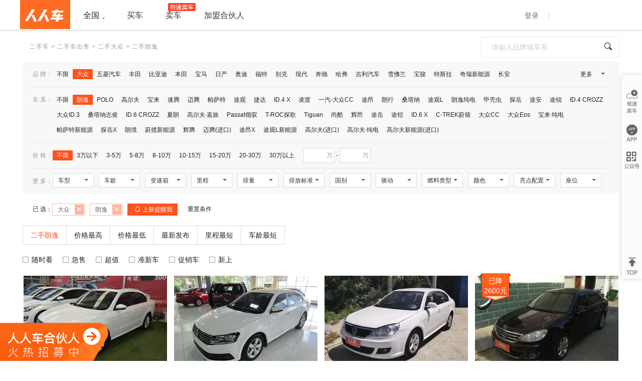

--- FILE ---
content_type: text/html; charset=UTF-8
request_url: https://www.renrenche.com/cn/dazhong_langyi/
body_size: 77434
content:
<!doctype html> <html> <head> <meta charset="utf-8"> <meta http-equiv="X-UA-Compatible" content="IE=edge"> <meta name="renderer" content="webkit"> <meta name="viewport" content="width=1300"> <meta name="apple-mobile-web-app-capable" content="yes"/> <meta http-equiv="mobile-agent" content="format=html5; url=https://m.renrenche.com/cn/dazhong_langyi/ "> <link rel="dns-prefetch" href="misc.rrcimg.com"> <link rel="dns-prefetch" href="img1.rrcimg.com"> <link rel="dns-prefetch" href="img2.rrcimg.com"> <meta name="location" content="province=全国;city=全国;coord="> <title>【二手朗逸】朗逸二手车报价_二手朗逸价格|多少钱-人人车</title> <meta name="keywords" content="二手朗逸,个人朗逸二手车,朗逸二手车,朗逸二手车价格,二手朗逸价格,二手朗逸报价,朗逸二手车多少钱,个人二手朗逸"> <meta name="description" content="人人车-二手车交易网,提供大量二手朗逸,朗逸二手车报价,多少钱,二手朗逸价格信息.多款朗逸二手车,均通过专业质量检测,价格真实,绝无事故车,详询4000350113"> <link rel="apple-touch-icon-precomposed" href="[data-uri]"> <link rel="shortcut icon" href="//img1.rrcimg.com/dist/pc/images/favicon-60ac45c9.ico" type="image/x-icon"> <link rel="bookmark" href="//img1.rrcimg.com/dist/pc/images/favicon-60ac45c9.ico" type="image/x-icon"> <link href="//misc.rrcimg.com/dist/pc/css/common/seed-5601c899.css" rel="stylesheet"> <!--[if lte IE 9]>
    <script src="//misc.rrcimg.com/dist/midway/es5-shim.min.js"></script>
    <script src="//misc.rrcimg.com/dist/midway/es5-sham.min.js"></script>
    <![endif]--> <link href="//misc.rrcimg.com/dist/pc/css/search/main-0651cd6d.css" rel="stylesheet"> <script>
var _hmt = _hmt || [];
var _fxcmd = _fxcmd || [];
var _rls = _rls || [];
var _raven = _raven || [];
window.onerror = function(message, url, line, column, err) {
    _raven.push([message, url, line, column, err]);
};
    document.cookie = 'visitor_flag=new; path=/; domain=renrenche.com'; // 标识是否是新客访问, 过期时间session
window.RRC = {
    Q: [],
    filterData: [],
    city: 'cn',
    cityName: '全国',
    pageName: 'search',
    sellOnConsignment: '',
    hasAdjust: '',
    csrftoken: 'd9fa0475e895f335c4fef6988d9c99e6',
    isSpider: false,
    ino: '0',
    fr: 'bd_other',
    frWord: '',
    logId: '306ab4c6b5468efe4c4a6e654565538a',
    release: 'jb_202305181730_20230510_baihuiru_rank',
    cookieDomain: 'renrenche.com',
    unixTime: 1768978659 * 1000,
    dynamicAppEntry: true,
    tuancheCity: ["cd","cq","km","wh","zz","cs","xa","gz","sz","nj","hf","wx","hrb","cc","sy","bj","sjz","ty","tj","sh","hz","suz","jn","qd"],
    jwtsignature: 'eyJ0eXAiOiJKV1QiLCJhbGciOiJIUzI1NiJ9.eyJpc3MiOiJ3ZWJcL3d3dyIsImlhdCI6MTc2ODk3ODY1OSwibmJmIjoxNzY4OTc4NjU5LCJleHAiOjE3Njg5ODA0NTl9.zy3M4o-4WxSNz0VsOBJj82ne6LVVeQ-1z9M40vLkRrk',
    pageLoadTime: (new Date()).getTime(),
    hasPriceAnalyze: false,
    adjustHighPrice: 0,
    cityLimitEmission: '',
    SHOW_DETAIL_LAYER_MASK:true,//详情页弹窗所有是否展示
    GIFT_PACKAGE_BOOKING:true,//15s新手礼包是否展示
    addAsyncScript: function (url, done) {
        var s = document.createElement('script');
        s.type = 'text/javascript';
        s.async = true;
        s.src = url;
        if (typeof done === 'function') {
            s.onload = done;
        }
        var p = document.getElementsByTagName('script')[0];
        p.parentNode.insertBefore(s, p);
    },
    carPrice: '',
        car_encrypt_id: '',
};
window.ga=window.ga||function(){(ga.q=ga.q||[]).push(arguments)};ga.l=+new Date;
window.__DEVELOPMENT__ = false;</script> <style>
            @font-face {
                font-family: "rrc-font-defender";
                src: url('https://misc.rrcimg.com/ttf/rrcttf4579b60f61627be7f7da5e5a6d8c30c9.eot');
                src:
                    url('https://misc.rrcimg.com/ttf/rrcttf4579b60f61627be7f7da5e5a6d8c30c9.eot?#iefix') format('embedded-opentype'),
                    url('https://misc.rrcimg.com/ttf/rrcttf4579b60f61627be7f7da5e5a6d8c30c9.woff') format('woff'),
                    url('https://misc.rrcimg.com/ttf/rrcttf4579b60f61627be7f7da5e5a6d8c30c9.ttf') format('truetype'),
                    url('https://misc.rrcimg.com/ttf/rrcttf4579b60f61627be7f7da5e5a6d8c30c9.svg') format('svg');
                    font-weight: normal;
                    font-style: normal;
                }

            .rrcttf4579b60f61627be7f7da5e5a6d8c30c9 {
                font-family: "rrc-font-defender"!important;
            }
        </style> </head> <body class="page page-search " rrc-event-scope="search" > <input id="not_open_city" type="hidden" value="0"> <div id="common-header-wrapper" class="common-header-wrapper" rrc-event-scope = "titlebar"> <div class="header-common-container"> <div class="row-fluid wrapper"> <a class="header-logo" href="/cn/" rrc-event-name="backwardindexpage_click" title="回到首页"></a> <div class="header-nav"> <div class="division-city" id="div_city"> <a href="javascript:void(0);" class="choose-city">全国
                        <div class="div_city_img"></div> </a> <div class="cities" id="cities" style="display:none;"> <p></p> <div class="area-box"> <div class="letter-box" id="js-letter"> <a href="javascript:void(0);" class="city-letter hot">热门</a> <a href="javascript:void(0);" class="city-letter">A</a> <a href="javascript:void(0);" class="city-letter">B</a> <a href="javascript:void(0);" class="city-letter">C</a> <a href="javascript:void(0);" class="city-letter">D</a> <a href="javascript:void(0);" class="city-letter">E</a> <a href="javascript:void(0);" class="city-letter">F</a> <a href="javascript:void(0);" class="city-letter">G</a> <a href="javascript:void(0);" class="city-letter">H</a> <a href="javascript:void(0);" class="city-letter">J</a> <a href="javascript:void(0);" class="city-letter">K</a> <a href="javascript:void(0);" class="city-letter">L</a> <a href="javascript:void(0);" class="city-letter">M</a> <a href="javascript:void(0);" class="city-letter">N</a> <a href="javascript:void(0);" class="city-letter">P</a> <a href="javascript:void(0);" class="city-letter">Q</a> <a href="javascript:void(0);" class="city-letter">R</a> <a href="javascript:void(0);" class="city-letter">S</a> <a href="javascript:void(0);" class="city-letter">T</a> <a href="javascript:void(0);" class="city-letter">W</a> <a href="javascript:void(0);" class="city-letter">X</a> <a href="javascript:void(0);" class="city-letter">Y</a> <a href="javascript:void(0);" class="city-letter">Z</a> </div> <div class="area-city" id="js-cities-pos"> <div class="area-city-word"> <div class="area-line rm"> <span class="area">热门</span> <a class="province-item " href="/bj/" rrc-event-name="bj" rrc-event-expand-tag_value="北京">北京</a> <a class="province-item selected" href="/cn/" rrc-event-name="cn" rrc-event-expand-tag_value="全国">全国</a> <a class="province-item " href="/cq/" rrc-event-name="cq" rrc-event-expand-tag_value="重庆">重庆</a> <a class="province-item " href="/sh/" rrc-event-name="sh" rrc-event-expand-tag_value="上海">上海</a> </div> </div> <div class="area-city-letter"> <div class="area-line A"> <span class="area">A</span> <a class="province-item " href="/aks/" rrc-event-name="aks" rrc-event-expand-tag_value="阿克苏">阿克苏</a> <a class="province-item " href="/ale/" rrc-event-name="ale" rrc-event-expand-tag_value="阿拉尔">阿拉尔</a> <a class="province-item " href="/anshun/" rrc-event-name="anshun" rrc-event-expand-tag_value="安顺">安顺</a> <a class="province-item " href="/ankang/" rrc-event-name="ankang" rrc-event-expand-tag_value="安康">安康</a> <a class="province-item " href="/anqing/" rrc-event-name="anqing" rrc-event-expand-tag_value="安庆">安庆</a> <a class="province-item " href="/as/" rrc-event-name="as" rrc-event-expand-tag_value="鞍山">鞍山</a> <a class="province-item " href="/ay/" rrc-event-name="ay" rrc-event-expand-tag_value="安阳">安阳</a> </div> <div class="area-line B"> <span class="area">B</span> <a class="province-item " href="/baoji/" rrc-event-name="baoji" rrc-event-expand-tag_value="宝鸡">宝鸡</a> <a class="province-item " href="/bayin/" rrc-event-name="bayin" rrc-event-expand-tag_value="巴音郭楞">巴音郭楞</a> <a class="province-item " href="/bazhong/" rrc-event-name="bazhong" rrc-event-expand-tag_value="巴中">巴中</a> <a class="province-item " href="/bijie/" rrc-event-name="bijie" rrc-event-expand-tag_value="毕节">毕节</a> <a class="province-item " href="/bs/" rrc-event-name="bs" rrc-event-expand-tag_value="保山">保山</a> <a class="province-item " href="/baise/" rrc-event-name="baise" rrc-event-expand-tag_value="百色">百色</a> <a class="province-item " href="/bh/" rrc-event-name="bh" rrc-event-expand-tag_value="北海">北海</a> <a class="province-item " href="/baiyin/" rrc-event-name="baiyin" rrc-event-expand-tag_value="白银">白银</a> <a class="province-item " href="/bengbu/" rrc-event-name="bengbu" rrc-event-expand-tag_value="蚌埠">蚌埠</a> <a class="province-item " href="/bozhou/" rrc-event-name="bozhou" rrc-event-expand-tag_value="亳州">亳州</a> <a class="province-item " href="/bz/" rrc-event-name="bz" rrc-event-expand-tag_value="滨州">滨州</a> <a class="province-item " href="/baishan/" rrc-event-name="baishan" rrc-event-expand-tag_value="白山">白山</a> <a class="province-item " href="/bc/" rrc-event-name="bc" rrc-event-expand-tag_value="白城">白城</a> <a class="province-item " href="/benxi/" rrc-event-name="benxi" rrc-event-expand-tag_value="本溪">本溪</a> <a class="province-item " href="/bd/" rrc-event-name="bd" rrc-event-expand-tag_value="保定">保定</a> <a class="province-item " href="/bj/" rrc-event-name="bj" rrc-event-expand-tag_value="北京">北京</a> <a class="province-item " href="/bt/" rrc-event-name="bt" rrc-event-expand-tag_value="包头">包头</a> <a class="province-item " href="/bycem/" rrc-event-name="bycem" rrc-event-expand-tag_value="巴彦淖尔">巴彦淖尔</a> </div> <div class="area-line C"> <span class="area">C</span> <a class="province-item " href="/cd/" rrc-event-name="cd" rrc-event-expand-tag_value="成都">成都</a> <a class="province-item " href="/changji/" rrc-event-name="changji" rrc-event-expand-tag_value="昌吉">昌吉</a> <a class="province-item " href="/cq/" rrc-event-name="cq" rrc-event-expand-tag_value="重庆">重庆</a> <a class="province-item " href="/chaozhou/" rrc-event-name="chaozhou" rrc-event-expand-tag_value="潮州">潮州</a> <a class="province-item " href="/ch/" rrc-event-name="ch" rrc-event-expand-tag_value="巢湖">巢湖</a> <a class="province-item " href="/changshu/" rrc-event-name="changshu" rrc-event-expand-tag_value="常熟">常熟</a> <a class="province-item " href="/chizhou/" rrc-event-name="chizhou" rrc-event-expand-tag_value="池州">池州</a> <a class="province-item " href="/chuzhou/" rrc-event-name="chuzhou" rrc-event-expand-tag_value="滁州">滁州</a> <a class="province-item " href="/cz/" rrc-event-name="cz" rrc-event-expand-tag_value="常州">常州</a> <a class="province-item " href="/cc/" rrc-event-name="cc" rrc-event-expand-tag_value="长春">长春</a> <a class="province-item " href="/cy/" rrc-event-name="cy" rrc-event-expand-tag_value="朝阳">朝阳</a> <a class="province-item " href="/changde/" rrc-event-name="changde" rrc-event-expand-tag_value="常德">常德</a> <a class="province-item " href="/chenzhou/" rrc-event-name="chenzhou" rrc-event-expand-tag_value="郴州">郴州</a> <a class="province-item " href="/cs/" rrc-event-name="cs" rrc-event-expand-tag_value="长沙">长沙</a> <a class="province-item " href="/cangzhou/" rrc-event-name="cangzhou" rrc-event-expand-tag_value="沧州">沧州</a> <a class="province-item " href="/changzhi/" rrc-event-name="changzhi" rrc-event-expand-tag_value="长治">长治</a> <a class="province-item " href="/chengde/" rrc-event-name="chengde" rrc-event-expand-tag_value="承德">承德</a> <a class="province-item " href="/chifeng/" rrc-event-name="chifeng" rrc-event-expand-tag_value="赤峰">赤峰</a> <a class="province-item " href="/chuxiong/" rrc-event-name="chuxiong" rrc-event-expand-tag_value="楚雄">楚雄</a> </div> <div class="area-line D"> <span class="area">D</span> <a class="province-item " href="/dali/" rrc-event-name="dali" rrc-event-expand-tag_value="大理">大理</a> <a class="province-item " href="/dazhou/" rrc-event-name="dazhou" rrc-event-expand-tag_value="达州">达州</a> <a class="province-item " href="/deyang/" rrc-event-name="deyang" rrc-event-expand-tag_value="德阳">德阳</a> <a class="province-item " href="/dg/" rrc-event-name="dg" rrc-event-expand-tag_value="东莞">东莞</a> <a class="province-item " href="/dingxi/" rrc-event-name="dingxi" rrc-event-expand-tag_value="定西">定西</a> <a class="province-item " href="/dy/" rrc-event-name="dy" rrc-event-expand-tag_value="东营">东营</a> <a class="province-item " href="/dz/" rrc-event-name="dz" rrc-event-expand-tag_value="德州">德州</a> <a class="province-item " href="/dandong/" rrc-event-name="dandong" rrc-event-expand-tag_value="丹东">丹东</a> <a class="province-item " href="/dl/" rrc-event-name="dl" rrc-event-expand-tag_value="大连">大连</a> <a class="province-item " href="/dq/" rrc-event-name="dq" rrc-event-expand-tag_value="大庆">大庆</a> <a class="province-item " href="/dt/" rrc-event-name="dt" rrc-event-expand-tag_value="大同">大同</a> </div> <div class="area-line E"> <span class="area">E</span> <a class="province-item " href="/es/" rrc-event-name="es" rrc-event-expand-tag_value="恩施">恩施</a> <a class="province-item " href="/ez/" rrc-event-name="ez" rrc-event-expand-tag_value="鄂州">鄂州</a> <a class="province-item " href="/erds/" rrc-event-name="erds" rrc-event-expand-tag_value="鄂尔多斯">鄂尔多斯</a> </div> <div class="area-line F"> <span class="area">F</span> <a class="province-item " href="/fcg/" rrc-event-name="fcg" rrc-event-expand-tag_value="防城港">防城港</a> <a class="province-item " href="/fs/" rrc-event-name="fs" rrc-event-expand-tag_value="佛山">佛山</a> <a class="province-item " href="/fz/" rrc-event-name="fz" rrc-event-expand-tag_value="福州">福州</a> <a class="province-item " href="/fy/" rrc-event-name="fy" rrc-event-expand-tag_value="阜阳">阜阳</a> <a class="province-item " href="/fushun/" rrc-event-name="fushun" rrc-event-expand-tag_value="抚顺">抚顺</a> <a class="province-item " href="/fx/" rrc-event-name="fx" rrc-event-expand-tag_value="阜新">阜新</a> <a class="province-item " href="/fuzhou/" rrc-event-name="fuzhou" rrc-event-expand-tag_value="抚州">抚州</a> </div> <div class="area-line G"> <span class="area">G</span> <a class="province-item " href="/ga/" rrc-event-name="ga" rrc-event-expand-tag_value="广安">广安</a> <a class="province-item " href="/gn/" rrc-event-name="gn" rrc-event-expand-tag_value="甘南">甘南</a> <a class="province-item " href="/guangyuan/" rrc-event-name="guangyuan" rrc-event-expand-tag_value="广元">广元</a> <a class="province-item " href="/gy/" rrc-event-name="gy" rrc-event-expand-tag_value="贵阳">贵阳</a> <a class="province-item " href="/gg/" rrc-event-name="gg" rrc-event-expand-tag_value="贵港">贵港</a> <a class="province-item " href="/gl/" rrc-event-name="gl" rrc-event-expand-tag_value="桂林">桂林</a> <a class="province-item " href="/gz/" rrc-event-name="gz" rrc-event-expand-tag_value="广州">广州</a> <a class="province-item " href="/ganzhou/" rrc-event-name="ganzhou" rrc-event-expand-tag_value="赣州">赣州</a> </div> <div class="area-line H"> <span class="area">H</span> <a class="province-item " href="/hainan/" rrc-event-name="hainan" rrc-event-expand-tag_value="海南">海南</a> <a class="province-item " href="/hami/" rrc-event-name="hami" rrc-event-expand-tag_value="哈密">哈密</a> <a class="province-item " href="/hanzhong/" rrc-event-name="hanzhong" rrc-event-expand-tag_value="汉中">汉中</a> <a class="province-item " href="/hetian/" rrc-event-name="hetian" rrc-event-expand-tag_value="和田">和田</a> <a class="province-item " href="/haikou/" rrc-event-name="haikou" rrc-event-expand-tag_value="海口">海口</a> <a class="province-item " href="/hechi/" rrc-event-name="hechi" rrc-event-expand-tag_value="河池">河池</a> <a class="province-item " href="/heyuan/" rrc-event-name="heyuan" rrc-event-expand-tag_value="河源">河源</a> <a class="province-item " href="/hezhou/" rrc-event-name="hezhou" rrc-event-expand-tag_value="贺州">贺州</a> <a class="province-item " href="/hk/" rrc-event-name="hk" rrc-event-expand-tag_value="香港">香港</a> <a class="province-item " href="/huizhou/" rrc-event-name="huizhou" rrc-event-expand-tag_value="惠州">惠州</a> <a class="province-item " href="/haidong/" rrc-event-name="haidong" rrc-event-expand-tag_value="海东">海东</a> <a class="province-item " href="/ha/" rrc-event-name="ha" rrc-event-expand-tag_value="淮安">淮安</a> <a class="province-item " href="/heze/" rrc-event-name="heze" rrc-event-expand-tag_value="菏泽">菏泽</a> <a class="province-item " href="/hf/" rrc-event-name="hf" rrc-event-expand-tag_value="合肥">合肥</a> <a class="province-item " href="/hn/" rrc-event-name="hn" rrc-event-expand-tag_value="淮南">淮南</a> <a class="province-item " href="/huaibei/" rrc-event-name="huaibei" rrc-event-expand-tag_value="淮北">淮北</a> <a class="province-item " href="/huangshan/" rrc-event-name="huangshan" rrc-event-expand-tag_value="黄山">黄山</a> <a class="province-item " href="/huzhou/" rrc-event-name="huzhou" rrc-event-expand-tag_value="湖州">湖州</a> <a class="province-item " href="/hz/" rrc-event-name="hz" rrc-event-expand-tag_value="杭州">杭州</a> <a class="province-item " href="/hegang/" rrc-event-name="hegang" rrc-event-expand-tag_value="鹤岗">鹤岗</a> <a class="province-item " href="/heihe/" rrc-event-name="heihe" rrc-event-expand-tag_value="黑河">黑河</a> <a class="province-item " href="/hld/" rrc-event-name="hld" rrc-event-expand-tag_value="葫芦岛">葫芦岛</a> <a class="province-item " href="/hrb/" rrc-event-name="hrb" rrc-event-expand-tag_value="哈尔滨">哈尔滨</a> <a class="province-item " href="/hb/" rrc-event-name="hb" rrc-event-expand-tag_value="鹤壁">鹤壁</a> <a class="province-item " href="/hg/" rrc-event-name="hg" rrc-event-expand-tag_value="黄冈">黄冈</a> <a class="province-item " href="/hh/" rrc-event-name="hh" rrc-event-expand-tag_value="怀化">怀化</a> <a class="province-item " href="/hshi/" rrc-event-name="hshi" rrc-event-expand-tag_value="黄石">黄石</a> <a class="province-item " href="/hy/" rrc-event-name="hy" rrc-event-expand-tag_value="衡阳">衡阳</a> <a class="province-item " href="/hd/" rrc-event-name="hd" rrc-event-expand-tag_value="邯郸">邯郸</a> <a class="province-item " href="/hlbe/" rrc-event-name="hlbe" rrc-event-expand-tag_value="呼伦贝尔">呼伦贝尔</a> <a class="province-item " href="/hs/" rrc-event-name="hs" rrc-event-expand-tag_value="衡水">衡水</a> <a class="province-item " href="/hu/" rrc-event-name="hu" rrc-event-expand-tag_value="呼和浩特">呼和浩特</a> <a class="province-item " href="/honghe/" rrc-event-name="honghe" rrc-event-expand-tag_value="红河">红河</a> </div> <div class="area-line J"> <span class="area">J</span> <a class="province-item " href="/jinchang/" rrc-event-name="jinchang" rrc-event-expand-tag_value="金昌">金昌</a> <a class="province-item " href="/jq/" rrc-event-name="jq" rrc-event-expand-tag_value="酒泉">酒泉</a> <a class="province-item " href="/jyg/" rrc-event-name="jyg" rrc-event-expand-tag_value="嘉峪关">嘉峪关</a> <a class="province-item " href="/jm/" rrc-event-name="jm" rrc-event-expand-tag_value="江门">江门</a> <a class="province-item " href="/jy/" rrc-event-name="jy" rrc-event-expand-tag_value="揭阳">揭阳</a> <a class="province-item " href="/jh/" rrc-event-name="jh" rrc-event-expand-tag_value="金华">金华</a> <a class="province-item " href="/jining/" rrc-event-name="jining" rrc-event-expand-tag_value="济宁">济宁</a> <a class="province-item " href="/jn/" rrc-event-name="jn" rrc-event-expand-tag_value="济南">济南</a> <a class="province-item " href="/jx/" rrc-event-name="jx" rrc-event-expand-tag_value="嘉兴">嘉兴</a> <a class="province-item " href="/jinzhou/" rrc-event-name="jinzhou" rrc-event-expand-tag_value="锦州">锦州</a> <a class="province-item " href="/jixi/" rrc-event-name="jixi" rrc-event-expand-tag_value="鸡西">鸡西</a> <a class="province-item " href="/jl/" rrc-event-name="jl" rrc-event-expand-tag_value="吉林">吉林</a> <a class="province-item " href="/jms/" rrc-event-name="jms" rrc-event-expand-tag_value="佳木斯">佳木斯</a> <a class="province-item " href="/ja/" rrc-event-name="ja" rrc-event-expand-tag_value="吉安">吉安</a> <a class="province-item " href="/jiaozuo/" rrc-event-name="jiaozuo" rrc-event-expand-tag_value="焦作">焦作</a> <a class="province-item " href="/jingdezhen/" rrc-event-name="jingdezhen" rrc-event-expand-tag_value="景德镇">景德镇</a> <a class="province-item " href="/jingmen/" rrc-event-name="jingmen" rrc-event-expand-tag_value="荆门">荆门</a> <a class="province-item " href="/jingzhou/" rrc-event-name="jingzhou" rrc-event-expand-tag_value="荆州">荆州</a> <a class="province-item " href="/jiyuan/" rrc-event-name="jiyuan" rrc-event-expand-tag_value="济源">济源</a> <a class="province-item " href="/jj/" rrc-event-name="jj" rrc-event-expand-tag_value="九江">九江</a> <a class="province-item " href="/jincheng/" rrc-event-name="jincheng" rrc-event-expand-tag_value="晋城">晋城</a> <a class="province-item " href="/jz/" rrc-event-name="jz" rrc-event-expand-tag_value="晋中">晋中</a> </div> <div class="area-line K"> <span class="area">K</span> <a class="province-item " href="/kel/" rrc-event-name="kel" rrc-event-expand-tag_value="库尔勒">库尔勒</a> <a class="province-item " href="/klmy/" rrc-event-name="klmy" rrc-event-expand-tag_value="克拉玛依">克拉玛依</a> <a class="province-item " href="/km/" rrc-event-name="km" rrc-event-expand-tag_value="昆明">昆明</a> <a class="province-item " href="/ks/" rrc-event-name="ks" rrc-event-expand-tag_value="喀什">喀什</a> <a class="province-item " href="/kunshan/" rrc-event-name="kunshan" rrc-event-expand-tag_value="昆山">昆山</a> <a class="province-item " href="/kaifeng/" rrc-event-name="kaifeng" rrc-event-expand-tag_value="开封">开封</a> </div> <div class="area-line L"> <span class="area">L</span> <a class="province-item " href="/lasa/" rrc-event-name="lasa" rrc-event-expand-tag_value="拉萨">拉萨</a> <a class="province-item " href="/liangshan/" rrc-event-name="liangshan" rrc-event-expand-tag_value="凉山">凉山</a> <a class="province-item " href="/lj/" rrc-event-name="lj" rrc-event-expand-tag_value="丽江">丽江</a> <a class="province-item " href="/ln/" rrc-event-name="ln" rrc-event-expand-tag_value="陇南">陇南</a> <a class="province-item " href="/lps/" rrc-event-name="lps" rrc-event-expand-tag_value="六盘水">六盘水</a> <a class="province-item " href="/ls/" rrc-event-name="ls" rrc-event-expand-tag_value="乐山">乐山</a> <a class="province-item " href="/luzhou/" rrc-event-name="luzhou" rrc-event-expand-tag_value="泸州">泸州</a> <a class="province-item " href="/lz/" rrc-event-name="lz" rrc-event-expand-tag_value="兰州">兰州</a> <a class="province-item " href="/lb/" rrc-event-name="lb" rrc-event-expand-tag_value="来宾">来宾</a> <a class="province-item " href="/liuzhou/" rrc-event-name="liuzhou" rrc-event-expand-tag_value="柳州">柳州</a> <a class="province-item " href="/ly/" rrc-event-name="ly" rrc-event-expand-tag_value="龙岩">龙岩</a> <a class="province-item " href="/linxia/" rrc-event-name="linxia" rrc-event-expand-tag_value="临夏">临夏</a> <a class="province-item " href="/la/" rrc-event-name="la" rrc-event-expand-tag_value="六安">六安</a> <a class="province-item " href="/lc/" rrc-event-name="lc" rrc-event-expand-tag_value="聊城">聊城</a> <a class="province-item " href="/linyi/" rrc-event-name="linyi" rrc-event-expand-tag_value="临沂">临沂</a> <a class="province-item " href="/lishui/" rrc-event-name="lishui" rrc-event-expand-tag_value="丽水">丽水</a> <a class="province-item " href="/lw/" rrc-event-name="lw" rrc-event-expand-tag_value="莱芜">莱芜</a> <a class="province-item " href="/lyg/" rrc-event-name="lyg" rrc-event-expand-tag_value="连云港">连云港</a> <a class="province-item " href="/liaoyang/" rrc-event-name="liaoyang" rrc-event-expand-tag_value="辽阳">辽阳</a> <a class="province-item " href="/liaoyuan/" rrc-event-name="liaoyuan" rrc-event-expand-tag_value="辽源">辽源</a> <a class="province-item " href="/ld/" rrc-event-name="ld" rrc-event-expand-tag_value="娄底">娄底</a> <a class="province-item " href="/luohe/" rrc-event-name="luohe" rrc-event-expand-tag_value="漯河">漯河</a> <a class="province-item " href="/luoyang/" rrc-event-name="luoyang" rrc-event-expand-tag_value="洛阳">洛阳</a> <a class="province-item " href="/lf/" rrc-event-name="lf" rrc-event-expand-tag_value="廊坊">廊坊</a> <a class="province-item " href="/linfen/" rrc-event-name="linfen" rrc-event-expand-tag_value="临汾">临汾</a> <a class="province-item " href="/lvliang/" rrc-event-name="lvliang" rrc-event-expand-tag_value="吕梁">吕梁</a> <a class="province-item " href="/lincang/" rrc-event-name="lincang" rrc-event-expand-tag_value="临沧">临沧</a> </div> <div class="area-line M"> <span class="area">M</span> <a class="province-item " href="/ms/" rrc-event-name="ms" rrc-event-expand-tag_value="眉山">眉山</a> <a class="province-item " href="/my/" rrc-event-name="my" rrc-event-expand-tag_value="绵阳">绵阳</a> <a class="province-item " href="/mm/" rrc-event-name="mm" rrc-event-expand-tag_value="茂名">茂名</a> <a class="province-item " href="/mz/" rrc-event-name="mz" rrc-event-expand-tag_value="梅州">梅州</a> <a class="province-item " href="/mas/" rrc-event-name="mas" rrc-event-expand-tag_value="马鞍山">马鞍山</a> <a class="province-item " href="/mdj/" rrc-event-name="mdj" rrc-event-expand-tag_value="牡丹江">牡丹江</a> <a class="province-item " href="/moheshi/" rrc-event-name="moheshi" rrc-event-expand-tag_value="漠河市">漠河市</a> </div> <div class="area-line N"> <span class="area">N</span> <a class="province-item " href="/nanchong/" rrc-event-name="nanchong" rrc-event-expand-tag_value="南充">南充</a> <a class="province-item " href="/nd/" rrc-event-name="nd" rrc-event-expand-tag_value="宁德">宁德</a> <a class="province-item " href="/nn/" rrc-event-name="nn" rrc-event-expand-tag_value="南宁">南宁</a> <a class="province-item " href="/np/" rrc-event-name="np" rrc-event-expand-tag_value="南平">南平</a> <a class="province-item " href="/nb/" rrc-event-name="nb" rrc-event-expand-tag_value="宁波">宁波</a> <a class="province-item " href="/nj/" rrc-event-name="nj" rrc-event-expand-tag_value="南京">南京</a> <a class="province-item " href="/nt/" rrc-event-name="nt" rrc-event-expand-tag_value="南通">南通</a> <a class="province-item " href="/nc/" rrc-event-name="nc" rrc-event-expand-tag_value="南昌">南昌</a> <a class="province-item " href="/ny/" rrc-event-name="ny" rrc-event-expand-tag_value="南阳">南阳</a> </div> <div class="area-line P"> <span class="area">P</span> <a class="province-item " href="/panzhihua/" rrc-event-name="panzhihua" rrc-event-expand-tag_value="攀枝花">攀枝花</a> <a class="province-item " href="/pl/" rrc-event-name="pl" rrc-event-expand-tag_value="平凉">平凉</a> <a class="province-item " href="/pt/" rrc-event-name="pt" rrc-event-expand-tag_value="莆田">莆田</a> <a class="province-item " href="/pj/" rrc-event-name="pj" rrc-event-expand-tag_value="盘锦">盘锦</a> <a class="province-item " href="/pld/" rrc-event-name="pld" rrc-event-expand-tag_value="庄河">庄河</a> <a class="province-item " href="/pds/" rrc-event-name="pds" rrc-event-expand-tag_value="平顶山">平顶山</a> <a class="province-item " href="/puyang/" rrc-event-name="puyang" rrc-event-expand-tag_value="濮阳">濮阳</a> <a class="province-item " href="/px/" rrc-event-name="px" rrc-event-expand-tag_value="萍乡">萍乡</a> <a class="province-item " href="/puer/" rrc-event-name="puer" rrc-event-expand-tag_value="普洱">普洱</a> </div> <div class="area-line Q"> <span class="area">Q</span> <a class="province-item " href="/qdn/" rrc-event-name="qdn" rrc-event-expand-tag_value="黔东南">黔东南</a> <a class="province-item " href="/qingyang/" rrc-event-name="qingyang" rrc-event-expand-tag_value="庆阳">庆阳</a> <a class="province-item " href="/qj/" rrc-event-name="qj" rrc-event-expand-tag_value="曲靖">曲靖</a> <a class="province-item " href="/qn/" rrc-event-name="qn" rrc-event-expand-tag_value="黔南">黔南</a> <a class="province-item " href="/qxn/" rrc-event-name="qxn" rrc-event-expand-tag_value="黔西南">黔西南</a> <a class="province-item " href="/qingyuan/" rrc-event-name="qingyuan" rrc-event-expand-tag_value="清远">清远</a> <a class="province-item " href="/qinzhou/" rrc-event-name="qinzhou" rrc-event-expand-tag_value="钦州">钦州</a> <a class="province-item " href="/qz/" rrc-event-name="qz" rrc-event-expand-tag_value="泉州">泉州</a> <a class="province-item " href="/qd/" rrc-event-name="qd" rrc-event-expand-tag_value="青岛">青岛</a> <a class="province-item " href="/quzhou/" rrc-event-name="quzhou" rrc-event-expand-tag_value="衢州">衢州</a> <a class="province-item " href="/qqhr/" rrc-event-name="qqhr" rrc-event-expand-tag_value="齐齐哈尔">齐齐哈尔</a> <a class="province-item " href="/qth/" rrc-event-name="qth" rrc-event-expand-tag_value="七台河">七台河</a> <a class="province-item " href="/qianjiang/" rrc-event-name="qianjiang" rrc-event-expand-tag_value="潜江">潜江</a> <a class="province-item " href="/qhd/" rrc-event-name="qhd" rrc-event-expand-tag_value="秦皇岛">秦皇岛</a> </div> <div class="area-line R"> <span class="area">R</span> <a class="province-item " href="/rizhao/" rrc-event-name="rizhao" rrc-event-expand-tag_value="日照">日照</a> <a class="province-item " href="/ruiancity/" rrc-event-name="ruiancity" rrc-event-expand-tag_value="瑞安">瑞安</a> </div> <div class="area-line S"> <span class="area">S</span> <a class="province-item " href="/scnj/" rrc-event-name="scnj" rrc-event-expand-tag_value="内江">内江</a> <a class="province-item " href="/shz/" rrc-event-name="shz" rrc-event-expand-tag_value="石河子">石河子</a> <a class="province-item " href="/sl/" rrc-event-name="sl" rrc-event-expand-tag_value="商洛">商洛</a> <a class="province-item " href="/suining/" rrc-event-name="suining" rrc-event-expand-tag_value="遂宁">遂宁</a> <a class="province-item " href="/szs/" rrc-event-name="szs" rrc-event-expand-tag_value="石嘴山">石嘴山</a> <a class="province-item " href="/sanya/" rrc-event-name="sanya" rrc-event-expand-tag_value="三亚">三亚</a> <a class="province-item " href="/sd/" rrc-event-name="sd" rrc-event-expand-tag_value="顺德">顺德</a> <a class="province-item " href="/sg/" rrc-event-name="sg" rrc-event-expand-tag_value="韶关">韶关</a> <a class="province-item " href="/sm/" rrc-event-name="sm" rrc-event-expand-tag_value="三明">三明</a> <a class="province-item " href="/st/" rrc-event-name="st" rrc-event-expand-tag_value="汕头">汕头</a> <a class="province-item " href="/sw/" rrc-event-name="sw" rrc-event-expand-tag_value="汕尾">汕尾</a> <a class="province-item " href="/sz/" rrc-event-name="sz" rrc-event-expand-tag_value="深圳">深圳</a> <a class="province-item " href="/sh/" rrc-event-name="sh" rrc-event-expand-tag_value="上海">上海</a> <a class="province-item " href="/shuyang/" rrc-event-name="shuyang" rrc-event-expand-tag_value="沭阳">沭阳</a> <a class="province-item " href="/suqian/" rrc-event-name="suqian" rrc-event-expand-tag_value="宿迁">宿迁</a> <a class="province-item " href="/suz/" rrc-event-name="suz" rrc-event-expand-tag_value="苏州">苏州</a> <a class="province-item " href="/suzhou/" rrc-event-name="suzhou" rrc-event-expand-tag_value="宿州">宿州</a> <a class="province-item " href="/sx/" rrc-event-name="sx" rrc-event-expand-tag_value="绍兴">绍兴</a> <a class="province-item " href="/songyuan/" rrc-event-name="songyuan" rrc-event-expand-tag_value="松原">松原</a> <a class="province-item " href="/sp/" rrc-event-name="sp" rrc-event-expand-tag_value="四平">四平</a> <a class="province-item " href="/suihua/" rrc-event-name="suihua" rrc-event-expand-tag_value="绥化">绥化</a> <a class="province-item " href="/sy/" rrc-event-name="sy" rrc-event-expand-tag_value="沈阳">沈阳</a> <a class="province-item " href="/sys/" rrc-event-name="sys" rrc-event-expand-tag_value="双鸭山">双鸭山</a> <a class="province-item " href="/shaoyang/" rrc-event-name="shaoyang" rrc-event-expand-tag_value="邵阳">邵阳</a> <a class="province-item " href="/shiyan/" rrc-event-name="shiyan" rrc-event-expand-tag_value="十堰">十堰</a> <a class="province-item " href="/smx/" rrc-event-name="smx" rrc-event-expand-tag_value="三门峡">三门峡</a> <a class="province-item " href="/snj/" rrc-event-name="snj" rrc-event-expand-tag_value="神农架">神农架</a> <a class="province-item " href="/sq/" rrc-event-name="sq" rrc-event-expand-tag_value="商丘">商丘</a> <a class="province-item " href="/sr/" rrc-event-name="sr" rrc-event-expand-tag_value="上饶">上饶</a> <a class="province-item " href="/suizhou/" rrc-event-name="suizhou" rrc-event-expand-tag_value="随州">随州</a> <a class="province-item " href="/shuozhou/" rrc-event-name="shuozhou" rrc-event-expand-tag_value="朔州">朔州</a> <a class="province-item " href="/sjz/" rrc-event-name="sjz" rrc-event-expand-tag_value="石家庄">石家庄</a> </div> <div class="area-line T"> <span class="area">T</span> <a class="province-item " href="/tc/" rrc-event-name="tc" rrc-event-expand-tag_value="铜川">铜川</a> <a class="province-item " href="/tr/" rrc-event-name="tr" rrc-event-expand-tag_value="铜仁">铜仁</a> <a class="province-item " href="/tianshui/" rrc-event-name="tianshui" rrc-event-expand-tag_value="天水">天水</a> <a class="province-item " href="/ta/" rrc-event-name="ta" rrc-event-expand-tag_value="泰安">泰安</a> <a class="province-item " href="/taizhou/" rrc-event-name="taizhou" rrc-event-expand-tag_value="泰州">泰州</a> <a class="province-item " href="/tongling/" rrc-event-name="tongling" rrc-event-expand-tag_value="铜陵">铜陵</a> <a class="province-item " href="/tz/" rrc-event-name="tz" rrc-event-expand-tag_value="台州">台州</a> <a class="province-item " href="/th/" rrc-event-name="th" rrc-event-expand-tag_value="通化">通化</a> <a class="province-item " href="/tieling/" rrc-event-name="tieling" rrc-event-expand-tag_value="铁岭">铁岭</a> <a class="province-item " href="/tianmen/" rrc-event-name="tianmen" rrc-event-expand-tag_value="天门">天门</a> <a class="province-item " href="/tj/" rrc-event-name="tj" rrc-event-expand-tag_value="天津">天津</a> <a class="province-item " href="/tongliao/" rrc-event-name="tongliao" rrc-event-expand-tag_value="通辽">通辽</a> <a class="province-item " href="/ts/" rrc-event-name="ts" rrc-event-expand-tag_value="唐山">唐山</a> <a class="province-item " href="/ty/" rrc-event-name="ty" rrc-event-expand-tag_value="太原">太原</a> </div> <div class="area-line W"> <span class="area">W</span> <a class="province-item " href="/wn/" rrc-event-name="wn" rrc-event-expand-tag_value="渭南">渭南</a> <a class="province-item " href="/wulu/" rrc-event-name="wulu" rrc-event-expand-tag_value="乌鲁木齐">乌鲁木齐</a> <a class="province-item " href="/wuzhou/" rrc-event-name="wuzhou" rrc-event-expand-tag_value="梧州">梧州</a> <a class="province-item " href="/wuwei/" rrc-event-name="wuwei" rrc-event-expand-tag_value="武威">武威</a> <a class="province-item " href="/wei/" rrc-event-name="wei" rrc-event-expand-tag_value="威海">威海</a> <a class="province-item " href="/wf/" rrc-event-name="wf" rrc-event-expand-tag_value="潍坊">潍坊</a> <a class="province-item " href="/wuhu/" rrc-event-name="wuhu" rrc-event-expand-tag_value="芜湖">芜湖</a> <a class="province-item " href="/wx/" rrc-event-name="wx" rrc-event-expand-tag_value="无锡">无锡</a> <a class="province-item " href="/wz/" rrc-event-name="wz" rrc-event-expand-tag_value="温州">温州</a> <a class="province-item " href="/wh/" rrc-event-name="wh" rrc-event-expand-tag_value="武汉">武汉</a> <a class="province-item " href="/wlcb/" rrc-event-name="wlcb" rrc-event-expand-tag_value="乌兰察布">乌兰察布</a> <a class="province-item " href="/wuhai/" rrc-event-name="wuhai" rrc-event-expand-tag_value="乌海">乌海</a> <a class="province-item " href="/wenshan/" rrc-event-name="wenshan" rrc-event-expand-tag_value="文山">文山</a> </div> <div class="area-line X"> <span class="area">X</span> <a class="province-item " href="/xa/" rrc-event-name="xa" rrc-event-expand-tag_value="西安">西安</a> <a class="province-item " href="/xianyang/" rrc-event-name="xianyang" rrc-event-expand-tag_value="咸阳">咸阳</a> <a class="province-item " href="/xn/" rrc-event-name="xn" rrc-event-expand-tag_value="西宁">西宁</a> <a class="province-item " href="/xm/" rrc-event-name="xm" rrc-event-expand-tag_value="厦门">厦门</a> <a class="province-item " href="/xuancheng/" rrc-event-name="xuancheng" rrc-event-expand-tag_value="宣城">宣城</a> <a class="province-item " href="/xz/" rrc-event-name="xz" rrc-event-expand-tag_value="徐州">徐州</a> <a class="province-item " href="/xc/" rrc-event-name="xc" rrc-event-expand-tag_value="许昌">许昌</a> <a class="province-item " href="/xiangtan/" rrc-event-name="xiangtan" rrc-event-expand-tag_value="湘潭">湘潭</a> <a class="province-item " href="/xiangxi/" rrc-event-name="xiangxi" rrc-event-expand-tag_value="湘西">湘西</a> <a class="province-item " href="/xianning/" rrc-event-name="xianning" rrc-event-expand-tag_value="咸宁">咸宁</a> <a class="province-item " href="/xiantao/" rrc-event-name="xiantao" rrc-event-expand-tag_value="仙桃">仙桃</a> <a class="province-item " href="/xiaogan/" rrc-event-name="xiaogan" rrc-event-expand-tag_value="孝感">孝感</a> <a class="province-item " href="/xin/" rrc-event-name="xin" rrc-event-expand-tag_value="信阳">信阳</a> <a class="province-item " href="/xinyu/" rrc-event-name="xinyu" rrc-event-expand-tag_value="新余">新余</a> <a class="province-item " href="/xx/" rrc-event-name="xx" rrc-event-expand-tag_value="新乡">新乡</a> <a class="province-item " href="/xy/" rrc-event-name="xy" rrc-event-expand-tag_value="襄阳">襄阳</a> <a class="province-item " href="/xilinguole/" rrc-event-name="xilinguole" rrc-event-expand-tag_value="锡林郭勒">锡林郭勒</a> <a class="province-item " href="/xinganmeng/" rrc-event-name="xinganmeng" rrc-event-expand-tag_value="兴安盟">兴安盟</a> <a class="province-item " href="/xinzhou/" rrc-event-name="xinzhou" rrc-event-expand-tag_value="忻州">忻州</a> <a class="province-item " href="/xt/" rrc-event-name="xt" rrc-event-expand-tag_value="邢台">邢台</a> <a class="province-item " href="/xishuangban/" rrc-event-name="xishuangban" rrc-event-expand-tag_value="西双版纳">西双版纳</a> </div> <div class="area-line Y"> <span class="area">Y</span> <a class="province-item " href="/ya/" rrc-event-name="ya" rrc-event-expand-tag_value="雅安">雅安</a> <a class="province-item " href="/yanan/" rrc-event-name="yanan" rrc-event-expand-tag_value="延安">延安</a> <a class="province-item " href="/yb/" rrc-event-name="yb" rrc-event-expand-tag_value="宜宾">宜宾</a> <a class="province-item " href="/yili/" rrc-event-name="yili" rrc-event-expand-tag_value="伊犁">伊犁</a> <a class="province-item " href="/yinchuan/" rrc-event-name="yinchuan" rrc-event-expand-tag_value="银川">银川</a> <a class="province-item " href="/yl/" rrc-event-name="yl" rrc-event-expand-tag_value="榆林">榆林</a> <a class="province-item " href="/yx/" rrc-event-name="yx" rrc-event-expand-tag_value="玉溪">玉溪</a> <a class="province-item " href="/yf/" rrc-event-name="yf" rrc-event-expand-tag_value="云浮">云浮</a> <a class="province-item " href="/yj/" rrc-event-name="yj" rrc-event-expand-tag_value="阳江">阳江</a> <a class="province-item " href="/yulin/" rrc-event-name="yulin" rrc-event-expand-tag_value="玉林">玉林</a> <a class="province-item " href="/yancheng/" rrc-event-name="yancheng" rrc-event-expand-tag_value="盐城">盐城</a> <a class="province-item " href="/yiwu/" rrc-event-name="yiwu" rrc-event-expand-tag_value="义乌">义乌</a> <a class="province-item " href="/yt/" rrc-event-name="yt" rrc-event-expand-tag_value="烟台">烟台</a> <a class="province-item " href="/yueqingcity/" rrc-event-name="yueqingcity" rrc-event-expand-tag_value="乐清">乐清</a> <a class="province-item " href="/yz/" rrc-event-name="yz" rrc-event-expand-tag_value="扬州">扬州</a> <a class="province-item " href="/yanbian/" rrc-event-name="yanbian" rrc-event-expand-tag_value="延边">延边</a> <a class="province-item " href="/yk/" rrc-event-name="yk" rrc-event-expand-tag_value="营口">营口</a> <a class="province-item " href="/yc/" rrc-event-name="yc" rrc-event-expand-tag_value="宜昌">宜昌</a> <a class="province-item " href="/yichun/" rrc-event-name="yichun" rrc-event-expand-tag_value="宜春">宜春</a> <a class="province-item " href="/yingtan/" rrc-event-name="yingtan" rrc-event-expand-tag_value="鹰潭">鹰潭</a> <a class="province-item " href="/yiyang/" rrc-event-name="yiyang" rrc-event-expand-tag_value="益阳">益阳</a> <a class="province-item " href="/yongzhou/" rrc-event-name="yongzhou" rrc-event-expand-tag_value="永州">永州</a> <a class="province-item " href="/yy/" rrc-event-name="yy" rrc-event-expand-tag_value="岳阳">岳阳</a> <a class="province-item " href="/yq/" rrc-event-name="yq" rrc-event-expand-tag_value="阳泉">阳泉</a> <a class="province-item " href="/yuncheng/" rrc-event-name="yuncheng" rrc-event-expand-tag_value="运城">运城</a> </div> <div class="area-line Z"> <span class="area">Z</span> <a class="province-item " href="/zg/" rrc-event-name="zg" rrc-event-expand-tag_value="自贡">自贡</a> <a class="province-item " href="/zhangye/" rrc-event-name="zhangye" rrc-event-expand-tag_value="张掖">张掖</a> <a class="province-item " href="/zt/" rrc-event-name="zt" rrc-event-expand-tag_value="昭通">昭通</a> <a class="province-item " href="/zunyi/" rrc-event-name="zunyi" rrc-event-expand-tag_value="遵义">遵义</a> <a class="province-item " href="/zy/" rrc-event-name="zy" rrc-event-expand-tag_value="资阳">资阳</a> <a class="province-item " href="/zh/" rrc-event-name="zh" rrc-event-expand-tag_value="珠海">珠海</a> <a class="province-item " href="/zhangzhou/" rrc-event-name="zhangzhou" rrc-event-expand-tag_value="漳州">漳州</a> <a class="province-item " href="/zhanjiang/" rrc-event-name="zhanjiang" rrc-event-expand-tag_value="湛江">湛江</a> <a class="province-item " href="/zq/" rrc-event-name="zq" rrc-event-expand-tag_value="肇庆">肇庆</a> <a class="province-item " href="/zs/" rrc-event-name="zs" rrc-event-expand-tag_value="中山">中山</a> <a class="province-item " href="/zaozhuang/" rrc-event-name="zaozhuang" rrc-event-expand-tag_value="枣庄">枣庄</a> <a class="province-item " href="/zb/" rrc-event-name="zb" rrc-event-expand-tag_value="淄博">淄博</a> <a class="province-item " href="/zhangqiu/" rrc-event-name="zhangqiu" rrc-event-expand-tag_value="章丘">章丘</a> <a class="province-item " href="/zhoushan/" rrc-event-name="zhoushan" rrc-event-expand-tag_value="舟山">舟山</a> <a class="province-item " href="/zj/" rrc-event-name="zj" rrc-event-expand-tag_value="镇江">镇江</a> <a class="province-item " href="/zhuzhou/" rrc-event-name="zhuzhou" rrc-event-expand-tag_value="株洲">株洲</a> <a class="province-item " href="/zjj/" rrc-event-name="zjj" rrc-event-expand-tag_value="张家界">张家界</a> <a class="province-item " href="/zk/" rrc-event-name="zk" rrc-event-expand-tag_value="周口">周口</a> <a class="province-item " href="/zmd/" rrc-event-name="zmd" rrc-event-expand-tag_value="驻马店">驻马店</a> <a class="province-item " href="/zz/" rrc-event-name="zz" rrc-event-expand-tag_value="郑州">郑州</a> <a class="province-item " href="/zjk/" rrc-event-name="zjk" rrc-event-expand-tag_value="张家口">张家口</a> </div> </div> </div> </div> <div class="city-area-mask"></div> </div> </div> <script type="text/javascript">
                RRC.Q.push(function(){
                    require(['jquery'], function ($) {
                        var ndCities = $('#cities');
                        $("#div_city").on("mouseenter", function (e) {
                            ndCities.css('display', 'block');
                        }).on("mouseleave", function (e) {
                            ndCities.css('display', 'none');
                        });
                        // 快速选择
                        var citiesPos = $('#js-cities-pos');
                        $('#js-letter').on('click', '.city-letter', function (e) {
                            e.preventDefault();
                            $(this).addClass('cur-letter').siblings().removeClass('cur-letter');
                            var citiesCurName = this.innerHTML;
                            if (this.innerHTML == '周边') {
                                citiesCurName = 'zb';
                            }
                            if ( this.innerHTML == '热门' ) {
                                citiesCurName = 'rm';
                            }
                            var cityPosition = $('.'+ citiesCurName).offset().top + citiesPos.scrollTop() - citiesPos.offset().top;

                            citiesPos.animate({scrollTop: cityPosition+'px'}, 200);
                            return;
                        });
                        citiesPos.scroll(function () {
                            var areaCityOffTop = $('.area-city').offset().top;
                            $('.area-line').each(function (i) {
                                if ($(this).offset().top - areaCityOffTop < 21 && $(this).offset().top - areaCityOffTop>= -21) {
                                    $('.city-letter').eq(i).addClass('cur-letter').siblings().removeClass('cur-letter');
                                };
                            });
                        });
                        // 修改城市列表的跳转 URL
                        var pathname = window.location.pathname.replace('/' + RRC.city + '/', '');
                        var paginationPattern = /\/p\d+/;
                        if (!pathname) {
                            return;
                        }
                        if (paginationPattern.test(pathname)) {  // 列表页分页参数自动去掉
                            pathname = pathname.replace(paginationPattern, '');
                        }
                        if (pathname.indexOf('car/') > -1) {  // 详情页直接跳到列表页
                            pathname = 'ershouche/';
                        }

                        if (pathname === '/') {
                            pathname = '';
                        }

                        ndCities.find('.city-item, .province-item').each(function (i, ndItem) {
                            ndItem.href = ndItem.href + pathname + location.search;
                        }).on('click', function(){
                            $.cookie('rrc_modified_city', true, {expires: 365});
                        });
                    });
                });
                </script> <a href="/buy" rrc-event-name="buybutton_click"> <div class="header-nav-title banner-text-black ">
                        买车
                    </div> </a> <a href="/sell" rrc-event-name="sellbutton_click"> <div class="header-nav-title banner-text-black "> <div class="sale_talk"></div>
                        卖车
                    </div> </a> <a href="/partners" rrc-event-name="copartnerbutton_click"> <div class="header-nav-title banner-text-black">加盟合伙人</div> </a> </div> </div> <span id="login" class="header-log " rrc-event-name="login_click"></span> </div> </div> <script id="video_info" type="text/template">
    <embed src="//img1.rrcimg.com/dist/pc/images/video/bcloud-ee729007.swf" allowFullScreen="true" quality="high"  width="854" height="512" align="middle" allowScriptAccess="always" flashvars="uu=28655a6036&vu=d733d9c5ef&auto_play=1&gpcflag=1&width=854&height=512" type="application/x-shockwave-flash"></embed>
    <video id="video-main-h5"  class="video-js vjs-default-skin" controls preload="none" width="854" height="512"
        data-setup="{}">
        <source src="//img2.rrcimg.com/dist/pc/newyear_huangbo_ad.mp4" type='video/mp4' />
        <p class="vjs-no-js">要查看此视频请启用JavaScript测试</p>
    </video>
    <div class="header-video-close"></div>
</script> <script type="text/javascript">
RRC.Q.push(function(){
    //动态判断页面需要哪种导航栏（有轮播图的用透明的，没有的用白底的）
    var box = $('#common-header-wrapper');
    if(RRC.pageName=='search' || RRC.pageName=='car-detail' || RRC.pageName=='other-partner-application') {
        box.addClass('common-header-wrapper-shadow');
    }else {
        box.removeClass('common-header-wrapper-shadow');
    }

    if (['video_iqiyi', 'video_qq', 'video_youku', 'video_letv'].indexOf(RRC.fr) >= 0) {
        return;
    }

    // ie8及以下浏览器不显示视频广告
    require(['jquery', 'log', 'common/util', 'jquery.cookie'], function ($, log, util) {
        var rrc_promo_uuid = "rrc_promo_uuid";
        var loadTime = new Date().getTime();
        var isSpecialFr = ['2309'].indexOf(RRC.fr) !== -1;

        if (typeof($.cookie("rrc_promo_two_years")) == "undefined" && window.location.host != "hao.renrenche.com" && !util.isLegacyBrowser() && !isSpecialFr) {
            $.cookie("rrc_promo_two_years", "rrc_promo_two_years",{expires:3650});
        }
    });
});
</script> <script id="js-verification-modal-markup" type="text/template">
<div id="js-verification-modal" class="verification-modal dialog-modal">
    <img src="[data-uri]" class="dialog-img"/>
    <div class="dialog-title">请输入验证码</div>
    <div class="form-wrapper">
        <div class="verification-wrapper control-group">
            <div class="verification-box">
                <div class="verification-div"><img src="[data-uri]" id="js-verification-img" />
                  <div id="js-verification-refresh" class="verification-refresh"></div>
                  <div id="js-verification-refresh-private" class="verification-refresh" style="display:none"></div>
                </div>
                <input id="js-verification-code" type="text" placeholder="请输入验证码" />
                <input id="js-verification-url" type="hidden" />
            </div>
        </div>
        <p id="js-verification-error" class="verification-error">验证码不正确</p>
        <button id="js-verification-submit" class="submit-btn" type="submit" rrc-event-name="pc_detail_bargain_submit" rrc-event-param="car_id_97512">提交</button>
    </div>
    <div class="close-btn" data-dismiss="modal" aria-hidden="true">&times;</div>
    <div id="js-huangbo-modal" class="huangbo-modal">
    <div class="center">
        <div class="part1">
            <ul class="huangbo-swish">
                <li class="huangbo-swish-li">
                    <div class="huangbo-swish-img huangbo-img1"></div>
                    <div class="huangbo-text1">黄渤邀您关注微信</div>
                    <div class="huangbo-text2">更有千元好礼等你拿！</div>
                </li>
            </ul>
        </div>
        <div class="part2">
            <img class="appointment-qrcode js-delayed-img huangbo-qr" data-src="[data-uri]" src="[data-uri]" />
            <div class="huangbo-qr-text">第一手的好车推荐</div>
        </div>
    </div>
</div>
</div>
</script> <script id="js-verification-modal-code" type="text/template">
    <div id="js-verification-box-code" class="verification-modal dialog-modal">
        <img src="[data-uri]" class="dialog-img"/>
        <div class="dialog-title form-wrapper-code-title">请输入短信验证码</div>
         <div class="form-wrapper-code-tel">短信验证码已发送至--</div>
        <div class="form-wrapper form-wrapper-code">
            <div class="verification-wrapper control-group verification-img-wrapper">
                <div class="verification-box">
                    <div class="verification-div">
                        <img src="[data-uri]" id="js-verification-code-img" />
                        <div id="js-verification-code-refresh" class="verification-refresh"></div>
                    </div>
                    <input id="js-verification-code-input" type="text" placeholder="请先输入图形验证码" />
                </div>
            </div>
            <div class="verification-wrapper verification-tel-wrapper">
                <div class="verification-tel-code">
                    <input id="js-verification-tel-code" type="text" placeholder="请输入短信验证码">
                    <div class="js-verification-tel-btn gbtn">获取短信验证码</div>
                    <div class="js-verification-tel-btn time">重新获取59秒</div>
                </div>
            </div>
            <p id="js-verification-code-error" class="verification-error"></p>
            <button id="js-verification-code-submit" class="submit-btn" type="submit" rrc-event-name="pc_detail_bargain_submit" rrc-event-param="car_id_97512">提交</button>
        </div>
        <div class="close-btn" data-dismiss="modal" aria-hidden="true">&times;</div>
    </div>
</script> <script id="js-verification-modal-markup-for-login" type="text/template">
<div id="js-verification-modal-for-login" class="verification-modal dialog-modal">
    <img src="[data-uri]" class="dialog-img"/>
    <div class="dialog-title">请输入验证码</div>
    <div class="form-wrapper">
        <div class="verification-wrapper control-group">
            <div class="verification-box">
                <div class="verification-div"><img src="[data-uri]" id="js-verification-img-for-login" /><div id="js-verification-refresh-for-login" class="verification-refresh"></div></div>
                <input id="js-verification-code-for-login" type="text" placeholder="请输入验证码" />
                <input id="js-verification-url-for-login" type="hidden" />
            </div>
        </div>
        <p id="js-verification-error-for-login" class="verification-error">验证码不正确</p>
        <button id="js-verification-submit-for-login" class="submit-btn" type="submit" rrc-event-name="pc_detail_bargain_submit" rrc-event-param="car_id_97512">提交</button>
    </div>
    <div class="close-btn" data-dismiss="modal" aria-hidden="true">&times;</div>
</div>
</script> <div class="container common-breadcrumb-wrapper" rrc-event-scope="navigator2"> <ul class="row-fluid breadcrumb"> <li> <a href="/" rrc-event-name="position1">二手车</a> <em>></em> </li> <li> <a href="/cn/ershouche/" rrc-event-name="position2">二手车出售</a> <em>></em> </li> <li> <a href="/cn/dazhong/" rrc-event-name="position3">二手大众</a> <em>></em> </li> <li> <p rrc-event-name="position4">二手朗逸</p> </li> </ul> <div class="js-search-form index-search index-buy-in clearfix" rrc-event-scope="search" action="/cn/ershouche"> <input class="search-input-s search-text js-search-keyword" type="text" autocomplete="off" rrc-event-name="input_click" rrc-event-type="focus"> <input type="hidden" name="keyword" class="js-search-keyword-submit"> <div class="js-search-submit search-button btn-base btn-wireframe-small" rrc-event-name="button_click"> <div class="search-submit"></div> </div> <div class="js-search-suggest index-search-content" rrc-event-scope="hotsearches"> <div id="search-display-pannel"> <p class="search-tag history-search-tag" id="history-search-tag"> <i class="iconfont icon-lishisousuo search-i-s"></i> <span class="search-tag-s">历史搜索</span> <i class="iconfont icon-delrecord" id="del-record-icon"></i> </p> <ul class="search-list history-search-list" id="history-search-list"></ul> <p class="search-tag hot-search-tag"> <i class="iconfont icon-30remensousuo search-i-s"></i> <span class="search-tag-s">热门搜索</span> </p> <ul class="search-list hot-search-list" id="hot-search-list"></ul> </div> <div id="search-keywords-pannel"></div> </div> </div> </div> <div class="search-wrapper"> <script>
RRC.selected = {"brand":{"key":"brand","list":[{"flag":"dazhong","value":"\u5927\u4f17","deleteUrl":"ershouche\/"}]},"series":{"key":"series","list":[{"flag":"langyi","value":"\u6717\u9038","deleteUrl":"dazhong\/"}]}};
</script> <div class="search-filter-wrapper" rrc-event-scope="filter"> <div class="container"> <div class="clearfix sub-filter" rrc-event-scope="brand"> <span class="filter-title">品&nbsp;牌：</span> <div class="filter-list"> <ul id="filter_brand" class=""> <li class=""> <a data-href='/cn/ershouche/' class="js-filter" data-key="brand" data-value="" id="pc_search_filter_brand_all_brand" rrc-event-name="不限" rrc-event-param="search_bd_other" >不限</a> </li> <li class="active"> <a data-href='/cn/dazhong_langyi/' class="js-filter" data-key="brand" data-value="dazhong" id="pc_search_filter_brand_dazhong" rrc-event-name="大众" rrc-event-param="search_bd_other" >大众</a> </li> <li class=""> <a data-href='/cn/wulingqiche/' class="js-filter" data-key="brand" data-value="wulingqiche" id="pc_search_filter_brand_wulingqiche" rrc-event-name="五菱汽车" rrc-event-param="search_bd_other" >五菱汽车</a> </li> <li class=""> <a data-href='/cn/fengtian/' class="js-filter" data-key="brand" data-value="fengtian" id="pc_search_filter_brand_fengtian" rrc-event-name="丰田" rrc-event-param="search_bd_other" >丰田</a> </li> <li class=""> <a data-href='/cn/biyadi/' class="js-filter" data-key="brand" data-value="biyadi" id="pc_search_filter_brand_biyadi" rrc-event-name="比亚迪" rrc-event-param="search_bd_other" >比亚迪</a> </li> <li class=""> <a data-href='/cn/bentian/' class="js-filter" data-key="brand" data-value="bentian" id="pc_search_filter_brand_bentian" rrc-event-name="本田" rrc-event-param="search_bd_other" >本田</a> </li> <li class=""> <a data-href='/cn/baoma/' class="js-filter" data-key="brand" data-value="baoma" id="pc_search_filter_brand_baoma" rrc-event-name="宝马" rrc-event-param="search_bd_other" >宝马</a> </li> <li class=""> <a data-href='/cn/richan/' class="js-filter" data-key="brand" data-value="richan" id="pc_search_filter_brand_richan" rrc-event-name="日产" rrc-event-param="search_bd_other" >日产</a> </li> <li class=""> <a data-href='/cn/aodi/' class="js-filter" data-key="brand" data-value="aodi" id="pc_search_filter_brand_aodi" rrc-event-name="奥迪" rrc-event-param="search_bd_other" >奥迪</a> </li> <li class=""> <a data-href='/cn/fute/' class="js-filter" data-key="brand" data-value="fute" id="pc_search_filter_brand_fute" rrc-event-name="福特" rrc-event-param="search_bd_other" >福特</a> </li> <li class=""> <a data-href='/cn/bieke/' class="js-filter" data-key="brand" data-value="bieke" id="pc_search_filter_brand_bieke" rrc-event-name="别克" rrc-event-param="search_bd_other" >别克</a> </li> <li class=""> <a data-href='/cn/xiandai/' class="js-filter" data-key="brand" data-value="xiandai" id="pc_search_filter_brand_xiandai" rrc-event-name="现代" rrc-event-param="search_bd_other" >现代</a> </li> <li class=""> <a data-href='/cn/benchi/' class="js-filter" data-key="brand" data-value="benchi" id="pc_search_filter_brand_benchi" rrc-event-name="奔驰" rrc-event-param="search_bd_other" >奔驰</a> </li> <li class=""> <a data-href='/cn/hafu/' class="js-filter" data-key="brand" data-value="hafu" id="pc_search_filter_brand_hafu" rrc-event-name="哈弗" rrc-event-param="search_bd_other" >哈弗</a> </li> <li class=""> <a data-href='/cn/jiliqiche/' class="js-filter" data-key="brand" data-value="jiliqiche" id="pc_search_filter_brand_jiliqiche" rrc-event-name="吉利汽车" rrc-event-param="search_bd_other" >吉利汽车</a> </li> <li class=""> <a data-href='/cn/xuefolan/' class="js-filter" data-key="brand" data-value="xuefolan" id="pc_search_filter_brand_xuefolan" rrc-event-name="雪佛兰" rrc-event-param="search_bd_other" >雪佛兰</a> </li> <li class=""> <a data-href='/cn/baojun/' class="js-filter" data-key="brand" data-value="baojun" id="pc_search_filter_brand_baojun" rrc-event-name="宝骏" rrc-event-param="search_bd_other" >宝骏</a> </li> <li class=""> <a data-href='/cn/tesila/' class="js-filter" data-key="brand" data-value="tesila" id="pc_search_filter_brand_tesila" rrc-event-name="特斯拉" rrc-event-param="search_bd_other" >特斯拉</a> </li> <li class=""> <a data-href='/cn/qiruixinnengyuan/' class="js-filter" data-key="brand" data-value="qiruixinnengyuan" id="pc_search_filter_brand_qiruixinnengyuan" rrc-event-name="奇瑞新能源" rrc-event-param="search_bd_other" >奇瑞新能源</a> </li> <li class=""> <a data-href='/cn/changan/' class="js-filter" data-key="brand" data-value="changan" id="pc_search_filter_brand_changan" rrc-event-name="长安" rrc-event-param="search_bd_other" >长安</a> </li> </ul> </div> <div class="brand-more" id="brand_more" rrc-event-scope="more"> <a href="javascript:void(0)" class="brand-more-btn">更多
                    <span class="arrow arrow-bottom"></span> <span class="arrow arrow-top"></span> <span class="tra-2"></span> <div class="blank"></div> </a> <div class="brand-more-content" id="brand_more_content" style="display:none;"> <div class="brand-section brand-section-1"> <p class="bl"> <span class="ba">A</span> <span class="bn"> <a href="/cn/aerfaluomiou/">阿尔法·罗密欧</a> <a href="/cn/aian/">埃安</a> <a href="/cn/aichi/">爱驰</a> <a href="/cn/aodi/">奥迪</a> </span> </p> <p class="bl"> <span class="ba">B</span> <span class="bn"> <a href="/cn/baojun/">宝骏</a> <a href="/cn/baoma/">宝马</a> <a href="/cn/baoshijie/">保时捷</a> <a href="/cn/baowo/">宝沃</a> <a href="/cn/beijing/">北京</a> <a href="/cn/beijingqiche/">北京汽车</a> <a href="/cn/beijingqingxing/">北京清行</a> <a href="/cn/beiqichanghe/">北汽昌河</a> <a href="/cn/beiqihuansu/">北汽幻速</a> <a href="/cn/beiqiweiwang/">北汽威旺</a> <a href="/cn/beiqixinnengyuan/">北汽新能源</a> <a href="/cn/beiqizhizao/">北汽制造</a> <a href="/cn/benchi/">奔驰</a> <a href="/cn/benteng/">奔腾</a> <a href="/cn/bentian/">本田</a> <a href="/cn/biaozhi/">标致</a> <a href="/cn/bieke/">别克</a> <a href="/cn/binli/">宾利</a> <a href="/cn/biyadi/">比亚迪</a> </span> </p> <p class="bl"> <span class="ba">C</span> <span class="bn"> <a href="/cn/changan/">长安</a> <a href="/cn/changankaicheng/">长安凯程</a> <a href="/cn/changankuayue/">长安跨越</a> <a href="/cn/changanoushang/">长安欧尚</a> <a href="/cn/changanshenlan/">长安深蓝</a> <a href="/cn/changcheng/">长城</a> <a href="/cn/chuangweiqiche/">创维汽车</a> </span> </p> <p class="bl"> <span class="ba">D</span> <span class="bn"> <a href="/cn/daoqi/">道奇</a> <a href="/cn/dayun/">大运</a> <a href="/cn/dazhong/">大众</a> <a href="/cn/diandongwu/">电动屋</a> <a href="/cn/dianka/">电咖</a> <a href="/cn/dongfeng/">东风</a> <a href="/cn/dongfengevxinnengyuan/">东风EV新能源</a> <a href="/cn/dongfengfengdu/">东风风度</a> <a href="/cn/dongfengfengguang/">东风风光</a> <a href="/cn/dongfengfengshen/">东风风神</a> <a href="/cn/dongfengfengxing/">东风风行</a> <a href="/cn/dongfengxiaokang/">东风小康</a> <a href="/cn/dongnan/">东南</a> <a href="/cn/ds/">DS</a> </span> </p> <p class="bl"> <span class="ba">F</span> <span class="bn"> <a href="/cn/feifanqiche/">飞凡汽车</a> <a href="/cn/feiyate/">菲亚特</a> <a href="/cn/fengtian/">丰田</a> <a href="/cn/fute/">福特</a> <a href="/cn/futian/">福田</a> </span> </p> <p class="bl"> <span class="ba">G</span> <span class="bn"> <a href="/cn/gaoheqiche/">高合汽车</a> <a href="/cn/gmc/">GMC</a> <a href="/cn/guangqichuanqi/">广汽传祺</a> <a href="/cn/guangqijituan/">广汽集团</a> <a href="/cn/guanzhi/">观致</a> <a href="/cn/guojizhijun/">国机智骏</a> </span> </p> <p class="bl"> <span class="ba">H</span> <span class="bn"> <a href="/cn/hafei/">哈飞</a> <a href="/cn/hafu/">哈弗</a> <a href="/cn/haige/">海格</a> <a href="/cn/haima/">海马</a> <a href="/cn/hechuang/">合创</a> <a href="/cn/hongqi/">红旗</a> <a href="/cn/huachenxinri/">华晨新日</a> <a href="/cn/huanghai/">黄海</a> <a href="/cn/huatai/">华泰</a> <a href="/cn/huataixinnengyuan/">华泰新能源</a> </span> </p> </div> <div class="brand-section brand-section-2"> <p class="bl"> <span class="ba">J</span> <span class="bn"> <a href="/cn/jeep/">Jeep</a> <a href="/cn/jianghuai/">江淮</a> <a href="/cn/jiangling/">江铃</a> <a href="/cn/jianglingjituanxinnengyuan/">江铃集团新能源</a> <a href="/cn/jiebao/">捷豹</a> <a href="/cn/jieda/">捷达</a> <a href="/cn/jietu/">捷途</a> <a href="/cn/jiheqiche/">几何汽车</a> <a href="/cn/jike/">极氪</a> <a href="/cn/jiliqiche/">吉利汽车</a> <a href="/cn/jinbei/">金杯</a> <a href="/cn/jinlong/">金龙</a> <a href="/cn/jinlv/">金旅</a> <a href="/cn/junmaqiche/">君马汽车</a> <a href="/cn/polestarjixing/">Polestar极星</a> </span> </p> <p class="bl"> <span class="ba">K</span> <span class="bn"> <a href="/cn/kaidilake/">凯迪拉克</a> <a href="/cn/kairui/">开瑞</a> <a href="/cn/kaiwoqiche/">开沃汽车</a> <a href="/cn/kaiyi/">凯翼</a> <a href="/cn/kawei/">卡威</a> <a href="/cn/kelaisile/">克莱斯勒</a> </span> </p> <p class="bl"> <span class="ba">L</span> <span class="bn"> <a href="/cn/leiding/">雷丁</a> <a href="/cn/leikesasi/">雷克萨斯</a> <a href="/cn/leinuo/">雷诺</a> <a href="/cn/lianhuaqiche/">莲花汽车</a> <a href="/cn/liebaoqiche/">猎豹汽车</a> <a href="/cn/lifanqiche/">力帆汽车</a> <a href="/cn/lingbaoqiche/">凌宝汽车</a> <a href="/cn/lingke/">领克</a> <a href="/cn/lingmu/">铃木</a> <a href="/cn/lingpaoqiche/">零跑汽车</a> <a href="/cn/lingtuqiche/">领途汽车</a> <a href="/cn/linian/">理念</a> <a href="/cn/linken/">林肯</a> <a href="/cn/lite/">LITE</a> <a href="/cn/lixiangqiche/">理想汽车</a> <a href="/cn/lufeng/">陆风</a> <a href="/cn/luhu/">路虎</a> </span> </p> <p class="bl"> <span class="ba">M</span> <span class="bn"> <a href="/cn/mashaladi/">玛莎拉蒂</a> <a href="/cn/mazida/">马自达</a> <a href="/cn/mingjue/">名爵</a> <a href="/cn/mini/">MINI</a> </span> </p> <p class="bl"> <span class="ba">N</span> <span class="bn"> <a href="/cn/nazhaqiche/">哪吒汽车</a> <a href="/cn/nazhijie/">纳智捷</a> </span> </p> <p class="bl"> <span class="ba">O</span> <span class="bn"> <a href="/cn/oubao/">欧宝</a> <a href="/cn/ouge/">讴歌</a> <a href="/cn/oula/">欧拉</a> </span> </p> <p class="bl"> <span class="ba">P</span> <span class="bn"> <a href="/cn/pengkeqiche/">朋克汽车</a> </span> </p> <p class="bl"> <span class="ba">Q</span> <span class="bn"> <a href="/cn/qichen/">启辰</a> <a href="/cn/qirui/">奇瑞</a> <a href="/cn/qiruixinnengyuan/">奇瑞新能源</a> <a href="/cn/qiya/">起亚</a> <a href="/cn/quanqiuying/">全球鹰</a> </span> </p> </div> <div class="brand-section brand-section-3"> <p class="bl"> <span class="ba">R</span> <span class="bn"> <a href="/cn/richan/">日产</a> <a href="/cn/rongwei/">荣威</a> <a href="/cn/ruichixinnengyuan/">瑞驰新能源</a> <a href="/cn/ruifengqiche/">瑞风汽车</a> <a href="/cn/ruilanqiche/">睿蓝汽车</a> <a href="/cn/ruiqi/">瑞麒</a> </span> </p> <p class="bl"> <span class="ba">S</span> <span class="bn"> <a href="/cn/sanling/">三菱</a> <a href="/cn/shangqidatongmaxus/">上汽大通MAXUS</a> <a href="/cn/shanqitongjia/">陕汽通家</a> <a href="/cn/shuanglong/">双龙</a> <a href="/cn/sibalu/">斯巴鲁</a> <a href="/cn/sihao/">思皓</a> <a href="/cn/sikeda/">斯柯达</a> <a href="/cn/siming/">思铭</a> <a href="/cn/smart/">smart</a> </span> </p> <p class="bl"> <span class="ba">T</span> <span class="bn"> <a href="/cn/tanke/">坦克</a> <a href="/cn/tengshi/">腾势</a> <a href="/cn/tesila/">特斯拉</a> <a href="/cn/tianjiqiche/">天际汽车</a> </span> </p> <p class="bl"> <span class="ba">W</span> <span class="bn"> <a href="/cn/weilai/">蔚来</a> <a href="/cn/weimaqiche/">威马汽车</a> <a href="/cn/weipai/">魏牌</a> <a href="/cn/woerwo/">沃尔沃</a> <a href="/cn/wulingqiche/">五菱汽车</a> </span> </p> <p class="bl"> <span class="ba">X</span> <span class="bn"> <a href="/cn/srmxinyuan/">SRM鑫源</a> <a href="/cn/xiandai/">现代</a> <a href="/cn/xiaopeng/">小鹏</a> <a href="/cn/xinjiao/">新吉奥</a> <a href="/cn/xinteqiche/">新特汽车</a> <a href="/cn/xuefolan/">雪佛兰</a> <a href="/cn/xuetielong/">雪铁龙</a> </span> </p> <p class="bl"> <span class="ba">Y</span> <span class="bn"> <a href="/cn/yemaqiche/">野马汽车</a> <a href="/cn/yingfeinidi/">英菲尼迪</a> <a href="/cn/yiqi/">一汽</a> <a href="/cn/yiweike/">依维柯</a> <a href="/cn/yongyuan/">永源</a> <a href="/cn/yuancheng/">远程</a> <a href="/cn/yulu/">裕路</a> <a href="/cn/yundu/">云度</a> </span> </p> <p class="bl"> <span class="ba">Z</span> <span class="bn"> <a href="/cn/zhidou/">知豆</a> <a href="/cn/zhijiqiche/">智己汽车</a> <a href="/cn/zhongguozhongqivgv/">中国重汽VGV</a> <a href="/cn/zhonghua/">中华</a> <a href="/cn/zhongtai/">众泰</a> <a href="/cn/zhongxing/">中兴</a> </span> </p> </div> </div> </div> </div> <div class="clearfix sub-filter " rrc-event-scope="series"> <span class="filter-title">车&nbsp;系：</span> <div class="filter-list"> <ul id="filter_series" class=""> <li class=""> <a data-href='/cn/dazhong/' class="js-filter" data-key="series" data-value="" id="pc_search_filter_series_all_brand" rrc-event-name="不限" rrc-event-param="search_bd_other" >不限</a> </li> <li class="active"> <a data-href='/cn/dazhong_langyi/' class="js-filter" data-key="series" data-value="langyi" id="pc_search_filter_series_langyi" rrc-event-name="朗逸" rrc-event-param="search_bd_other" >朗逸</a> </li> <li class=""> <a data-href='/cn/dazhong_Polo/' class="js-filter" data-key="series" data-value="Polo" id="pc_search_filter_series_Polo" rrc-event-name="POLO" rrc-event-param="search_bd_other" >POLO</a> </li> <li class=""> <a data-href='/cn/dazhong_gaoerfu/' class="js-filter" data-key="series" data-value="gaoerfu" id="pc_search_filter_series_gaoerfu" rrc-event-name="高尔夫" rrc-event-param="search_bd_other" >高尔夫</a> </li> <li class=""> <a data-href='/cn/dazhong_baolai/' class="js-filter" data-key="series" data-value="baolai" id="pc_search_filter_series_baolai" rrc-event-name="宝来" rrc-event-param="search_bd_other" >宝来</a> </li> <li class=""> <a data-href='/cn/dazhong_suteng/' class="js-filter" data-key="series" data-value="suteng" id="pc_search_filter_series_suteng" rrc-event-name="速腾" rrc-event-param="search_bd_other" >速腾</a> </li> <li class=""> <a data-href='/cn/dazhong_maiteng/' class="js-filter" data-key="series" data-value="maiteng" id="pc_search_filter_series_maiteng" rrc-event-name="迈腾" rrc-event-param="search_bd_other" >迈腾</a> </li> <li class=""> <a data-href='/cn/dazhong_pasate/' class="js-filter" data-key="series" data-value="pasate" id="pc_search_filter_series_pasate" rrc-event-name="帕萨特" rrc-event-param="search_bd_other" >帕萨特</a> </li> <li class=""> <a data-href='/cn/dazhong_tuguan/' class="js-filter" data-key="series" data-value="tuguan" id="pc_search_filter_series_tuguan" rrc-event-name="途观" rrc-event-param="search_bd_other" >途观</a> </li> <li class=""> <a data-href='/cn/dazhong_jieda/' class="js-filter" data-key="series" data-value="jieda" id="pc_search_filter_series_jieda" rrc-event-name="捷达" rrc-event-param="search_bd_other" >捷达</a> </li> <li class=""> <a data-href='/cn/dazhong_ID.4 X/' class="js-filter" data-key="series" data-value="ID.4 X" id="pc_search_filter_series_ID.4 X" rrc-event-name="ID.4 X" rrc-event-param="search_bd_other" >ID.4 X</a> </li> <li class=""> <a data-href='/cn/dazhong_lingdu/' class="js-filter" data-key="series" data-value="lingdu" id="pc_search_filter_series_lingdu" rrc-event-name="凌渡" rrc-event-param="search_bd_other" >凌渡</a> </li> <li class=""> <a data-href='/cn/dazhong_yiqi-dazhongCC/' class="js-filter" data-key="series" data-value="yiqi-dazhongCC" id="pc_search_filter_series_yiqi-dazhongCC" rrc-event-name="一汽-大众CC" rrc-event-param="search_bd_other" >一汽-大众CC</a> </li> <li class=""> <a data-href='/cn/dazhong_tuang/' class="js-filter" data-key="series" data-value="tuang" id="pc_search_filter_series_tuang" rrc-event-name="途昂" rrc-event-param="search_bd_other" >途昂</a> </li> <li class=""> <a data-href='/cn/dazhong_langxing/' class="js-filter" data-key="series" data-value="langxing" id="pc_search_filter_series_langxing" rrc-event-name="朗行" rrc-event-param="search_bd_other" >朗行</a> </li> <li class=""> <a data-href='/cn/dazhong_sangtana/' class="js-filter" data-key="series" data-value="sangtana" id="pc_search_filter_series_sangtana" rrc-event-name="桑塔纳" rrc-event-param="search_bd_other" >桑塔纳</a> </li> <li class=""> <a data-href='/cn/dazhong_tuguanL/' class="js-filter" data-key="series" data-value="tuguanL" id="pc_search_filter_series_tuguanL" rrc-event-name="途观L" rrc-event-param="search_bd_other" >途观L</a> </li> <li class=""> <a data-href='/cn/dazhong_langyichundian/' class="js-filter" data-key="series" data-value="langyichundian" id="pc_search_filter_series_langyichundian" rrc-event-name="朗逸纯电" rrc-event-param="search_bd_other" >朗逸纯电</a> </li> <li class=""> <a data-href='/cn/dazhong_jiakechong/' class="js-filter" data-key="series" data-value="jiakechong" id="pc_search_filter_series_jiakechong" rrc-event-name="甲壳虫" rrc-event-param="search_bd_other" >甲壳虫</a> </li> <li class=""> <a data-href='/cn/dazhong_tanyue/' class="js-filter" data-key="series" data-value="tanyue" id="pc_search_filter_series_tanyue" rrc-event-name="探岳" rrc-event-param="search_bd_other" >探岳</a> </li> <li class=""> <a data-href='/cn/dazhong_tuan/' class="js-filter" data-key="series" data-value="tuan" id="pc_search_filter_series_tuan" rrc-event-name="途安" rrc-event-param="search_bd_other" >途安</a> </li> <li class=""> <a data-href='/cn/dazhong_turui/' class="js-filter" data-key="series" data-value="turui" id="pc_search_filter_series_turui" rrc-event-name="途锐" rrc-event-param="search_bd_other" >途锐</a> </li> <li class=""> <a data-href='/cn/dazhong_ID.4 CROZZ/' class="js-filter" data-key="series" data-value="ID.4 CROZZ" id="pc_search_filter_series_ID.4 CROZZ" rrc-event-name="ID.4 CROZZ" rrc-event-param="search_bd_other" >ID.4 CROZZ</a> </li> <li class=""> <a data-href='/cn/dazhong_dazhongID.3/' class="js-filter" data-key="series" data-value="dazhongID.3" id="pc_search_filter_series_dazhongID.3" rrc-event-name="大众ID.3" rrc-event-param="search_bd_other" >大众ID.3</a> </li> <li class=""> <a data-href='/cn/dazhong_sangtanazhijun/' class="js-filter" data-key="series" data-value="sangtanazhijun" id="pc_search_filter_series_sangtanazhijun" rrc-event-name="桑塔纳志俊" rrc-event-param="search_bd_other" >桑塔纳志俊</a> </li> <li class=""> <a data-href='/cn/dazhong_ID.6 CROZZ/' class="js-filter" data-key="series" data-value="ID.6 CROZZ" id="pc_search_filter_series_ID.6 CROZZ" rrc-event-name="ID.6 CROZZ" rrc-event-param="search_bd_other" >ID.6 CROZZ</a> </li> <li class=""> <a data-href='/cn/dazhong_xialang/' class="js-filter" data-key="series" data-value="xialang" id="pc_search_filter_series_xialang" rrc-event-name="夏朗" rrc-event-param="search_bd_other" >夏朗</a> </li> <li class=""> <a data-href='/cn/dazhong_gaoerfu·jialv/' class="js-filter" data-key="series" data-value="gaoerfu·jialv" id="pc_search_filter_series_gaoerfu·jialv" rrc-event-name="高尔夫·嘉旅" rrc-event-param="search_bd_other" >高尔夫·嘉旅</a> </li> <li class=""> <a data-href='/cn/dazhong_Passatlingyu/' class="js-filter" data-key="series" data-value="Passatlingyu" id="pc_search_filter_series_Passatlingyu" rrc-event-name="Passat领驭" rrc-event-param="search_bd_other" >Passat领驭</a> </li> <li class=""> <a data-href='/cn/dazhong_T-ROCtange/' class="js-filter" data-key="series" data-value="T-ROCtange" id="pc_search_filter_series_T-ROCtange" rrc-event-name="T-ROC探歌" rrc-event-param="search_bd_other" >T-ROC探歌</a> </li> <li class=""> <a data-href='/cn/dazhong_Tiguan/' class="js-filter" data-key="series" data-value="Tiguan" id="pc_search_filter_series_Tiguan" rrc-event-name="Tiguan" rrc-event-param="search_bd_other" >Tiguan</a> </li> <li class=""> <a data-href='/cn/dazhong_shangku/' class="js-filter" data-key="series" data-value="shangku" id="pc_search_filter_series_shangku" rrc-event-name="尚酷" rrc-event-param="search_bd_other" >尚酷</a> </li> <li class=""> <a data-href='/cn/dazhong_huiang/' class="js-filter" data-key="series" data-value="huiang" id="pc_search_filter_series_huiang" rrc-event-name="辉昂" rrc-event-param="search_bd_other" >辉昂</a> </li> <li class=""> <a data-href='/cn/dazhong_tuyue/' class="js-filter" data-key="series" data-value="tuyue" id="pc_search_filter_series_tuyue" rrc-event-name="途岳" rrc-event-param="search_bd_other" >途岳</a> </li> <li class=""> <a data-href='/cn/dazhong_tukai/' class="js-filter" data-key="series" data-value="tukai" id="pc_search_filter_series_tukai" rrc-event-name="途铠" rrc-event-param="search_bd_other" >途铠</a> </li> <li class=""> <a data-href='/cn/dazhong_ID.6 X/' class="js-filter" data-key="series" data-value="ID.6 X" id="pc_search_filter_series_ID.6 X" rrc-event-name="ID.6 X" rrc-event-param="search_bd_other" >ID.6 X</a> </li> <li class=""> <a data-href='/cn/dazhong_C-TREKweiling/' class="js-filter" data-key="series" data-value="C-TREKweiling" id="pc_search_filter_series_C-TREKweiling" rrc-event-name="C-TREK蔚领" rrc-event-param="search_bd_other" >C-TREK蔚领</a> </li> <li class=""> <a data-href='/cn/dazhong_dazhongCC/' class="js-filter" data-key="series" data-value="dazhongCC" id="pc_search_filter_series_dazhongCC" rrc-event-name="大众CC" rrc-event-param="search_bd_other" >大众CC</a> </li> <li class=""> <a data-href='/cn/dazhong_dazhongEos/' class="js-filter" data-key="series" data-value="dazhongEos" id="pc_search_filter_series_dazhongEos" rrc-event-name="大众Eos" rrc-event-param="search_bd_other" >大众Eos</a> </li> <li class=""> <a data-href='/cn/dazhong_baolai·chundian/' class="js-filter" data-key="series" data-value="baolai·chundian" id="pc_search_filter_series_baolai·chundian" rrc-event-name="宝来·纯电" rrc-event-param="search_bd_other" >宝来·纯电</a> </li> <li class=""> <a data-href='/cn/dazhong_pasatexinnengyuan/' class="js-filter" data-key="series" data-value="pasatexinnengyuan" id="pc_search_filter_series_pasatexinnengyuan" rrc-event-name="帕萨特新能源" rrc-event-param="search_bd_other" >帕萨特新能源</a> </li> <li class=""> <a data-href='/cn/dazhong_tanyueX/' class="js-filter" data-key="series" data-value="tanyueX" id="pc_search_filter_series_tanyueX" rrc-event-name="探岳X" rrc-event-param="search_bd_other" >探岳X</a> </li> <li class=""> <a data-href='/cn/dazhong_langjing/' class="js-filter" data-key="series" data-value="langjing" id="pc_search_filter_series_langjing" rrc-event-name="朗境" rrc-event-param="search_bd_other" >朗境</a> </li> <li class=""> <a data-href='/cn/dazhong_weilanxinnengyuan/' class="js-filter" data-key="series" data-value="weilanxinnengyuan" id="pc_search_filter_series_weilanxinnengyuan" rrc-event-name="蔚揽新能源" rrc-event-param="search_bd_other" >蔚揽新能源</a> </li> <li class=""> <a data-href='/cn/dazhong_huiteng/' class="js-filter" data-key="series" data-value="huiteng" id="pc_search_filter_series_huiteng" rrc-event-name="辉腾" rrc-event-param="search_bd_other" >辉腾</a> </li> <li class=""> <a data-href='/cn/dazhong_maiteng(jinkou)/' class="js-filter" data-key="series" data-value="maiteng(jinkou)" id="pc_search_filter_series_maiteng(jinkou)" rrc-event-name="迈腾(进口)" rrc-event-param="search_bd_other" >迈腾(进口)</a> </li> <li class=""> <a data-href='/cn/dazhong_tuangX/' class="js-filter" data-key="series" data-value="tuangX" id="pc_search_filter_series_tuangX" rrc-event-name="途昂X" rrc-event-param="search_bd_other" >途昂X</a> </li> <li class=""> <a data-href='/cn/dazhong_tuguanLxinnengyuan/' class="js-filter" data-key="series" data-value="tuguanLxinnengyuan" id="pc_search_filter_series_tuguanLxinnengyuan" rrc-event-name="途观L新能源" rrc-event-param="search_bd_other" >途观L新能源</a> </li> <li class=""> <a data-href='/cn/dazhong_gaoerfu(jinkou)/' class="js-filter" data-key="series" data-value="gaoerfu(jinkou)" id="pc_search_filter_series_gaoerfu(jinkou)" rrc-event-name="高尔夫(进口)" rrc-event-param="search_bd_other" >高尔夫(进口)</a> </li> <li class=""> <a data-href='/cn/dazhong_gaoerfu·chundian/' class="js-filter" data-key="series" data-value="gaoerfu·chundian" id="pc_search_filter_series_gaoerfu·chundian" rrc-event-name="高尔夫·纯电" rrc-event-param="search_bd_other" >高尔夫·纯电</a> </li> <li class=""> <a data-href='/cn/dazhong_gaoerfuxinnengyuan(jinkou)/' class="js-filter" data-key="series" data-value="gaoerfuxinnengyuan(jinkou)" id="pc_search_filter_series_gaoerfuxinnengyuan(jinkou)" rrc-event-name="高尔夫新能源(进口)" rrc-event-param="search_bd_other" >高尔夫新能源(进口)</a> </li> </ul> </div> </div> <div class="clearfix sub-filter" rrc-event-scope="price"> <span class="filter-title">价&nbsp;格：</span> <div class="filter-list"> <ul id="filter_price" class=""> <li class="active"> <a data-href='/cn/dazhong_langyi/' class="js-filter" data-key="pr" data-value="" id="pc_search_filter_price_all_brand" rrc-event-name="不限" rrc-event-param="search_bd_other" rel="nofollow" >不限</a> </li> <li class=""> <a data-href='/cn/dazhong_langyi/pr-0-3/' class="js-filter" data-key="pr" data-value="0-3" id="pc_search_filter_price_0-3" rrc-event-name="3万以下" rrc-event-param="search_bd_other" rel="nofollow" >3万以下</a> </li> <li class=""> <a data-href='/cn/dazhong_langyi/pr-3-5/' class="js-filter" data-key="pr" data-value="3-5" id="pc_search_filter_price_3-5" rrc-event-name="3-5万" rrc-event-param="search_bd_other" rel="nofollow" >3-5万</a> </li> <li class=""> <a data-href='/cn/dazhong_langyi/pr-5-8/' class="js-filter" data-key="pr" data-value="5-8" id="pc_search_filter_price_5-8" rrc-event-name="5-8万" rrc-event-param="search_bd_other" rel="nofollow" >5-8万</a> </li> <li class=""> <a data-href='/cn/dazhong_langyi/pr-8-10/' class="js-filter" data-key="pr" data-value="8-10" id="pc_search_filter_price_8-10" rrc-event-name="8-10万" rrc-event-param="search_bd_other" rel="nofollow" >8-10万</a> </li> <li class=""> <a data-href='/cn/dazhong_langyi/pr-10-15/' class="js-filter" data-key="pr" data-value="10-15" id="pc_search_filter_price_10-15" rrc-event-name="10-15万" rrc-event-param="search_bd_other" rel="nofollow" >10-15万</a> </li> <li class=""> <a data-href='/cn/dazhong_langyi/pr-15-20/' class="js-filter" data-key="pr" data-value="15-20" id="pc_search_filter_price_15-20" rrc-event-name="15-20万" rrc-event-param="search_bd_other" rel="nofollow" >15-20万</a> </li> <li class=""> <a data-href='/cn/dazhong_langyi/pr-20-30/' class="js-filter" data-key="pr" data-value="20-30" id="pc_search_filter_price_20-30" rrc-event-name="20-30万" rrc-event-param="search_bd_other" rel="nofollow" >20-30万</a> </li> <li class=""> <a data-href='/cn/dazhong_langyi/pr-30-1000/' class="js-filter" data-key="pr" data-value="30-1000" id="pc_search_filter_price_30-1000" rrc-event-name="30万以上" rrc-event-param="search_bd_other" rel="nofollow" >30万以上</a> </li> </ul> <div class="filter_price_box_user" data-val="wan"> <div class="price_box_div"> <input type="text" id="filter_price_input1" rrc-event-name="inputboxleft" />万
                    </div> <div class="to">-</div> <div class="price_box_div"> <input type="text" id="filter_price_input2" rrc-event-name="inputboxright" />万
                    </div> <div id="filter_price_submit" class="btn-base btn-primary btn-sm" rrc-event-name="confirm">确定</div> </div> </div> </div> <div class="clearfix sub-filter sub-filter__more"> <ul> <span class="filter-title">更&nbsp;多：</span> <li id="filter_level" class="js-dropdown sort-filter sort-filter__level" rrc-event-scope=level > <div class="sort-title" >
            车型
            <span class="arrow arrow-bottom" ></span> <span class="arrow arrow-top"></span> </div> <div class="js-dropdown-menu sort-wrapper sort-wrapper__multi" id="filter_level_wrapper" style="display:none;"> <ul class="multi-container clearfix"> <li> <a href="/cn/dazhong_langyi/le-wei/" rrc-event-name="微型车" rrc-event-param="search_bd_other" rel="nofollow"> <label class="checkbox" for="level-wei">
                                                微型车
                    </label> <input type="checkbox" class="checkbox-input" name=le id="level-wei" value=wei
                                            /> </a> </li> <li> <a href="/cn/dazhong_langyi/le-suv/" rrc-event-name="SUV" rrc-event-param="search_bd_other" rel="nofollow"> <label class="checkbox" for="level-suv">
                                                SUV
                    </label> <input type="checkbox" class="checkbox-input" name=le id="level-suv" value=suv
                                            /> </a> </li> <li> <a href="/cn/dazhong_langyi/le-xiao/" rrc-event-name="小型车" rrc-event-param="search_bd_other" rel="nofollow"> <label class="checkbox" for="level-xiao">
                                                小型车
                    </label> <input type="checkbox" class="checkbox-input" name=le id="level-xiao" value=xiao
                                            /> </a> </li> <li> <a href="/cn/dazhong_langyi/le-mpv/" rrc-event-name="MPV" rrc-event-param="search_bd_other" rel="nofollow"> <label class="checkbox" for="level-mpv">
                                                MPV
                    </label> <input type="checkbox" class="checkbox-input" name=le id="level-mpv" value=mpv
                                            /> </a> </li> <li> <a href="/cn/dazhong_langyi/le-jin/" rrc-event-name="紧凑型车" rrc-event-param="search_bd_other" rel="nofollow"> <label class="checkbox" for="level-jin">
                                                紧凑型车
                    </label> <input type="checkbox" class="checkbox-input" name=le id="level-jin" value=jin
                                            /> </a> </li> <li> <a href="/cn/dazhong_langyi/le-pao/" rrc-event-name="跑车" rrc-event-param="search_bd_other" rel="nofollow"> <label class="checkbox" for="level-pao">
                                                跑车
                    </label> <input type="checkbox" class="checkbox-input" name=le id="level-pao" value=pao
                                            /> </a> </li> <li> <a href="/cn/dazhong_langyi/le-zhong/" rrc-event-name="中型车" rrc-event-param="search_bd_other" rel="nofollow"> <label class="checkbox" for="level-zhong">
                                                中型车
                    </label> <input type="checkbox" class="checkbox-input" name=le id="level-zhong" value=zhong
                                            /> </a> </li> <li> <a href="/cn/dazhong_langyi/le-weimian/" rrc-event-name="微面" rrc-event-param="search_bd_other" rel="nofollow"> <label class="checkbox" for="level-weimian">
                                                微面
                    </label> <input type="checkbox" class="checkbox-input" name=le id="level-weimian" value=weimian
                                            /> </a> </li> <li> <a href="/cn/dazhong_langyi/le-da/" rrc-event-name="中大型车" rrc-event-param="search_bd_other" rel="nofollow"> <label class="checkbox" for="level-da">
                                                中大型车
                    </label> <input type="checkbox" class="checkbox-input" name=le id="level-da" value=da
                                            /> </a> </li> <li> <a href="/cn/dazhong_langyi/le-pika/" rrc-event-name="皮卡" rrc-event-param="search_bd_other" rel="nofollow"> <label class="checkbox" for="level-pika">
                                                皮卡
                    </label> <input type="checkbox" class="checkbox-input" name=le id="level-pika" value=pika
                                            /> </a> </li> <li> <a href="/cn/dazhong_langyi/le-hao/" rrc-event-name="豪华车" rrc-event-param="search_bd_other" rel="nofollow"> <label class="checkbox" for="level-hao">
                                                豪华车
                    </label> <input type="checkbox" class="checkbox-input" name=le id="level-hao" value=hao
                                            /> </a> </li> <li> <a href="/cn/dazhong_langyi/le-qingke/" rrc-event-name="轻客" rrc-event-param="search_bd_other" rel="nofollow"> <label class="checkbox" for="level-qingke">
                                                轻客
                    </label> <input type="checkbox" class="checkbox-input" name=le id="level-qingke" value=qingke
                                            /> </a> </li> </ul> <div class="sort-bottom"> <div class="js-multi-filter btn-base btn-primary btn-sm" data-key="le" rrc-event-name="确定">确定</div> <div class="js-close btn-close btn-base btn-wireframe-secondary btn-sm" rrc-event-name="取消">取消</div> </div> </div> </li> <li id="filter_age" class="js-dropdown sort-filter sort-filter__age" rrc-event-scope=age > <div class="sort-title" >
            车龄
            <span class="arrow arrow-bottom" ></span> <span class="arrow arrow-top"></span> </div> <div class="js-dropdown-menu sort-wrapper sort-wrapper__multi" id="filter_age_wrapper" style="display:none;"> <ul class="multi-container clearfix"> <li> <a href="/cn/dazhong_langyi/ag-0-1/" rrc-event-name="1年以内" rrc-event-param="search_bd_other" rel="nofollow"> <label class="checkbox" for="age-0-1">
                                                1年以内
                    </label> <input type="checkbox" class="checkbox-input" name=ag id="age-0-1" value=0-1
                                            /> </a> </li> <li> <a href="/cn/dazhong_langyi/ag-0-5/" rrc-event-name="5年以内" rrc-event-param="search_bd_other" rel="nofollow"> <label class="checkbox" for="age-0-5">
                                                5年以内
                    </label> <input type="checkbox" class="checkbox-input" name=ag id="age-0-5" value=0-5
                                            /> </a> </li> <li> <a href="/cn/dazhong_langyi/ag-0-3/" rrc-event-name="3年以内" rrc-event-param="search_bd_other" rel="nofollow"> <label class="checkbox" for="age-0-3">
                                                3年以内
                    </label> <input type="checkbox" class="checkbox-input" name=ag id="age-0-3" value=0-3
                                            /> </a> </li> <li> <a href="/cn/dazhong_langyi/ag-5-10/" rrc-event-name="5年以上" rrc-event-param="search_bd_other" rel="nofollow"> <label class="checkbox" for="age-5-10">
                                                5年以上
                    </label> <input type="checkbox" class="checkbox-input" name=ag id="age-5-10" value=5-10
                                            /> </a> </li> </ul> <div class="sort-bottom"> <div class="js-multi-filter btn-base btn-primary btn-sm" data-key="ag" rrc-event-name="确定">确定</div> <div class="js-close btn-close btn-base btn-wireframe-secondary btn-sm" rrc-event-name="取消">取消</div> </div> </div> </li> <li id="filter_gearbox" class="js-dropdown sort-filter sort-filter__gearbox" rrc-event-scope=gearbox > <div class="sort-title" >
            变速箱
            <span class="arrow arrow-bottom" ></span> <span class="arrow arrow-top"></span> </div> <div class="js-dropdown-menu sort-wrapper sort-wrapper__multi" id="filter_gearbox_wrapper" style="display:none;"> <ul class="multi-container clearfix"> <li> <a href="/cn/dazhong_langyi/" rrc-event-name="不限" rrc-event-param="search_bd_other" rel="nofollow"> <label class="checkbox" for="gearbox-">
                                                不限
                    </label> <input type="checkbox" class="checkbox-input" name=ge id="gearbox-" value=
                        checked                    /> </a> </li> <li> <a href="/cn/dazhong_langyi/ge-z/" rrc-event-name="自动" rrc-event-param="search_bd_other" rel="nofollow"> <label class="checkbox" for="gearbox-z">
                                                自动
                    </label> <input type="checkbox" class="checkbox-input" name=ge id="gearbox-z" value=z
                                            /> </a> </li> <li> <a href="/cn/dazhong_langyi/ge-s/" rrc-event-name="手动" rrc-event-param="search_bd_other" rel="nofollow"> <label class="checkbox" for="gearbox-s">
                                                手动
                    </label> <input type="checkbox" class="checkbox-input" name=ge id="gearbox-s" value=s
                                            /> </a> </li> </ul> <div class="sort-bottom"> <div class="js-multi-filter btn-base btn-primary btn-sm" data-key="ge" rrc-event-name="确定">确定</div> <div class="js-close btn-close btn-base btn-wireframe-secondary btn-sm" rrc-event-name="取消">取消</div> </div> </div> </li> <li id="filter_mileage" class="js-dropdown sort-filter sort-filter__mileage" rrc-event-scope=mileage > <div class="sort-title" >
            里程
            <span class="arrow arrow-bottom" ></span> <span class="arrow arrow-top"></span> </div> <div class="js-dropdown-menu sort-wrapper sort-wrapper__multi" id="filter_mileage_wrapper" style="display:none;"> <ul class="multi-container clearfix"> <li> <a href="/cn/dazhong_langyi/mi-0-1/" rrc-event-name="1万公里以内" rrc-event-param="search_bd_other" rel="nofollow"> <label class="checkbox" for="mileage-0-1">
                                                1万公里以内
                    </label> <input type="checkbox" class="checkbox-input" name=mi id="mileage-0-1" value=0-1
                                            /> </a> </li> <li> <a href="/cn/dazhong_langyi/mi-0-10/" rrc-event-name="10万公里以内" rrc-event-param="search_bd_other" rel="nofollow"> <label class="checkbox" for="mileage-0-10">
                                                10万公里以内
                    </label> <input type="checkbox" class="checkbox-input" name=mi id="mileage-0-10" value=0-10
                                            /> </a> </li> <li> <a href="/cn/dazhong_langyi/mi-0-3/" rrc-event-name="3万公里以内" rrc-event-param="search_bd_other" rel="nofollow"> <label class="checkbox" for="mileage-0-3">
                                                3万公里以内
                    </label> <input type="checkbox" class="checkbox-input" name=mi id="mileage-0-3" value=0-3
                                            /> </a> </li> <li> <a href="/cn/dazhong_langyi/mi-10-20/" rrc-event-name="10万公里以上" rrc-event-param="search_bd_other" rel="nofollow"> <label class="checkbox" for="mileage-10-20">
                                                10万公里以上
                    </label> <input type="checkbox" class="checkbox-input" name=mi id="mileage-10-20" value=10-20
                                            /> </a> </li> <li> <a href="/cn/dazhong_langyi/mi-0-5/" rrc-event-name="5万公里以内" rrc-event-param="search_bd_other" rel="nofollow"> <label class="checkbox" for="mileage-0-5">
                                                5万公里以内
                    </label> <input type="checkbox" class="checkbox-input" name=mi id="mileage-0-5" value=0-5
                                            /> </a> </li> </ul> <div class="sort-bottom"> <div class="js-multi-filter btn-base btn-primary btn-sm" data-key="mi" rrc-event-name="确定">确定</div> <div class="js-close btn-close btn-base btn-wireframe-secondary btn-sm" rrc-event-name="取消">取消</div> </div> </div> </li> <li id="filter_displacement" class="js-dropdown sort-filter sort-filter__displacement" rrc-event-scope=displacement > <div class="sort-title" >
            排量
            <span class="arrow arrow-bottom" ></span> <span class="arrow arrow-top"></span> </div> <div class="js-dropdown-menu sort-wrapper sort-wrapper__multi" id="filter_displacement_wrapper" style="display:none;"> <ul class="multi-container clearfix"> <li> <a href="/cn/dazhong_langyi/di-0.0-1.0/" rrc-event-name="1.0L及以下" rrc-event-param="search_bd_other" rel="nofollow"> <label class="checkbox" for="displacement-0.0-1.0">
                                                1.0L及以下
                    </label> <input type="checkbox" class="checkbox-input" name=di id="displacement-0.0-1.0" value=0.0-1.0
                                            /> </a> </li> <li> <a href="/cn/dazhong_langyi/di-2.6-3.0/" rrc-event-name="2.6L-3.0L" rrc-event-param="search_bd_other" rel="nofollow"> <label class="checkbox" for="displacement-2.6-3.0">
                                                2.6L-3.0L
                    </label> <input type="checkbox" class="checkbox-input" name=di id="displacement-2.6-3.0" value=2.6-3.0
                                            /> </a> </li> <li> <a href="/cn/dazhong_langyi/di-1.1-1.6/" rrc-event-name="1.1L-1.6L" rrc-event-param="search_bd_other" rel="nofollow"> <label class="checkbox" for="displacement-1.1-1.6">
                                                1.1L-1.6L
                    </label> <input type="checkbox" class="checkbox-input" name=di id="displacement-1.1-1.6" value=1.1-1.6
                                            /> </a> </li> <li> <a href="/cn/dazhong_langyi/di-3.1-4.0/" rrc-event-name="3.1L-4.0L" rrc-event-param="search_bd_other" rel="nofollow"> <label class="checkbox" for="displacement-3.1-4.0">
                                                3.1L-4.0L
                    </label> <input type="checkbox" class="checkbox-input" name=di id="displacement-3.1-4.0" value=3.1-4.0
                                            /> </a> </li> <li> <a href="/cn/dazhong_langyi/di-1.7-2.0/" rrc-event-name="1.7L-2.0L" rrc-event-param="search_bd_other" rel="nofollow"> <label class="checkbox" for="displacement-1.7-2.0">
                                                1.7L-2.0L
                    </label> <input type="checkbox" class="checkbox-input" name=di id="displacement-1.7-2.0" value=1.7-2.0
                                            /> </a> </li> <li> <a href="/cn/dazhong_langyi/di-4.0-8.0/" rrc-event-name="4.0L以上" rrc-event-param="search_bd_other" rel="nofollow"> <label class="checkbox" for="displacement-4.0-8.0">
                                                4.0L以上
                    </label> <input type="checkbox" class="checkbox-input" name=di id="displacement-4.0-8.0" value=4.0-8.0
                                            /> </a> </li> <li> <a href="/cn/dazhong_langyi/di-2.1-2.5/" rrc-event-name="2.1L-2.5L" rrc-event-param="search_bd_other" rel="nofollow"> <label class="checkbox" for="displacement-2.1-2.5">
                                                2.1L-2.5L
                    </label> <input type="checkbox" class="checkbox-input" name=di id="displacement-2.1-2.5" value=2.1-2.5
                                            /> </a> </li> </ul> <div class="sort-bottom"> <div class="js-multi-filter btn-base btn-primary btn-sm" data-key="di" rrc-event-name="确定">确定</div> <div class="js-close btn-close btn-base btn-wireframe-secondary btn-sm" rrc-event-name="取消">取消</div> </div> </div> </li> <li id="filter_emission" class="js-dropdown sort-filter sort-filter__emission" rrc-event-scope=emission > <div class="sort-title" >
            排放标准
            <span class="arrow arrow-bottom" ></span> <span class="arrow arrow-top"></span> </div> <div class="js-dropdown-menu sort-wrapper sort-wrapper__multi" id="filter_emission_wrapper" style="display:none;"> <ul class="multi-container clearfix"> <li> <a href="/cn/dazhong_langyi/em-6/" rrc-event-name="国六" rrc-event-param="search_bd_other" rel="nofollow"> <label class="checkbox" for="emission-6">
                                                国六
                    </label> <input type="checkbox" class="checkbox-input" name=em id="emission-6" value=6
                                            /> </a> </li> <li> <a href="/cn/dazhong_langyi/em-3-6/" rrc-event-name="国三及以上" rrc-event-param="search_bd_other" rel="nofollow"> <label class="checkbox" for="emission-3-6">
                                                国三及以上
                    </label> <input type="checkbox" class="checkbox-input" name=em id="emission-3-6" value=3-6
                                            /> </a> </li> <li> <a href="/cn/dazhong_langyi/em-5-6/" rrc-event-name="国五及以上" rrc-event-param="search_bd_other" rel="nofollow"> <label class="checkbox" for="emission-5-6">
                                                国五及以上
                    </label> <input type="checkbox" class="checkbox-input" name=em id="emission-5-6" value=5-6
                                            /> </a> </li> <li> <a href="/cn/dazhong_langyi/em-2-6/" rrc-event-name="国二及以上" rrc-event-param="search_bd_other" rel="nofollow"> <label class="checkbox" for="emission-2-6">
                                                国二及以上
                    </label> <input type="checkbox" class="checkbox-input" name=em id="emission-2-6" value=2-6
                                            /> </a> </li> <li> <a href="/cn/dazhong_langyi/em-4-6/" rrc-event-name="国四及以上" rrc-event-param="search_bd_other" rel="nofollow"> <label class="checkbox" for="emission-4-6">
                                                国四及以上
                    </label> <input type="checkbox" class="checkbox-input" name=em id="emission-4-6" value=4-6
                                            /> </a> </li> </ul> <div class="sort-bottom"> <div class="js-multi-filter btn-base btn-primary btn-sm" data-key="em" rrc-event-name="确定">确定</div> <div class="js-close btn-close btn-base btn-wireframe-secondary btn-sm" rrc-event-name="取消">取消</div> </div> </div> </li> <li id="filter_brand_country" class="js-dropdown sort-filter sort-filter__brand_country" rrc-event-scope=brand_country > <div class="sort-title" >
            国别
            <span class="arrow arrow-bottom" ></span> <span class="arrow arrow-top"></span> </div> <div class="js-dropdown-menu sort-wrapper sort-wrapper__multi" id="filter_brand_country_wrapper" style="display:none;"> <ul class="multi-container clearfix"> <li> <a href="/cn/dazhong_langyi/" rrc-event-name="不限" rrc-event-param="search_bd_other" rel="nofollow"> <label class="checkbox" for="brand_country-">
                                                不限
                    </label> <input type="checkbox" class="checkbox-input" name=bc id="brand_country-" value=
                        checked                    /> </a> </li> <li> <a href="/cn/dazhong_langyi/bc-r/" rrc-event-name="日系" rrc-event-param="search_bd_other" rel="nofollow"> <label class="checkbox" for="brand_country-r">
                                                日系
                    </label> <input type="checkbox" class="checkbox-input" name=bc id="brand_country-r" value=r
                                            /> </a> </li> <li> <a href="/cn/dazhong_langyi/bc-gc/" rrc-event-name="国产" rrc-event-param="search_bd_other" rel="nofollow"> <label class="checkbox" for="brand_country-gc">
                                                国产
                    </label> <input type="checkbox" class="checkbox-input" name=bc id="brand_country-gc" value=gc
                                            /> </a> </li> <li> <a href="/cn/dazhong_langyi/bc-d/" rrc-event-name="德系" rrc-event-param="search_bd_other" rel="nofollow"> <label class="checkbox" for="brand_country-d">
                                                德系
                    </label> <input type="checkbox" class="checkbox-input" name=bc id="brand_country-d" value=d
                                            /> </a> </li> <li> <a href="/cn/dazhong_langyi/bc-m/" rrc-event-name="美系" rrc-event-param="search_bd_other" rel="nofollow"> <label class="checkbox" for="brand_country-m">
                                                美系
                    </label> <input type="checkbox" class="checkbox-input" name=bc id="brand_country-m" value=m
                                            /> </a> </li> <li> <a href="/cn/dazhong_langyi/bc-h/" rrc-event-name="韩系" rrc-event-param="search_bd_other" rel="nofollow"> <label class="checkbox" for="brand_country-h">
                                                韩系
                    </label> <input type="checkbox" class="checkbox-input" name=bc id="brand_country-h" value=h
                                            /> </a> </li> <li> <a href="/cn/dazhong_langyi/bc-f/" rrc-event-name="法系" rrc-event-param="search_bd_other" rel="nofollow"> <label class="checkbox" for="brand_country-f">
                                                法系
                    </label> <input type="checkbox" class="checkbox-input" name=bc id="brand_country-f" value=f
                                            /> </a> </li> <li> <a href="/cn/dazhong_langyi/bc-qt/" rrc-event-name="其他" rrc-event-param="search_bd_other" rel="nofollow"> <label class="checkbox" for="brand_country-qt">
                                                其他
                    </label> <input type="checkbox" class="checkbox-input" name=bc id="brand_country-qt" value=qt
                                            /> </a> </li> </ul> <div class="sort-bottom"> <div class="js-multi-filter btn-base btn-primary btn-sm" data-key="bc" rrc-event-name="确定">确定</div> <div class="js-close btn-close btn-base btn-wireframe-secondary btn-sm" rrc-event-name="取消">取消</div> </div> </div> </li> <li id="filter_drive" class="js-dropdown sort-filter sort-filter__drive" rrc-event-scope=drive > <div class="sort-title" >
            驱动
            <span class="arrow arrow-bottom" ></span> <span class="arrow arrow-top"></span> </div> <div class="js-dropdown-menu sort-wrapper sort-wrapper__multi" id="filter_drive_wrapper" style="display:none;"> <ul class="multi-container clearfix"> <li> <a href="/cn/dazhong_langyi/" rrc-event-name="不限" rrc-event-param="search_bd_other" rel="nofollow"> <label class="checkbox" for="drive-">
                                                不限
                    </label> <input type="checkbox" class="checkbox-input" name=dr id="drive-" value=
                        checked                    /> </a> </li> <li> <a href="/cn/dazhong_langyi/dr-2/" rrc-event-name="两驱" rrc-event-param="search_bd_other" rel="nofollow"> <label class="checkbox" for="drive-2">
                                                两驱
                    </label> <input type="checkbox" class="checkbox-input" name=dr id="drive-2" value=2
                                            /> </a> </li> <li> <a href="/cn/dazhong_langyi/dr-4/" rrc-event-name="四驱" rrc-event-param="search_bd_other" rel="nofollow"> <label class="checkbox" for="drive-4">
                                                四驱
                    </label> <input type="checkbox" class="checkbox-input" name=dr id="drive-4" value=4
                                            /> </a> </li> </ul> <div class="sort-bottom"> <div class="js-multi-filter btn-base btn-primary btn-sm" data-key="dr" rrc-event-name="确定">确定</div> <div class="js-close btn-close btn-base btn-wireframe-secondary btn-sm" rrc-event-name="取消">取消</div> </div> </div> </li> <li id="filter_fuel_type" class="js-dropdown sort-filter sort-filter__fuel_type" rrc-event-scope=fuel_type > <div class="sort-title" >
            燃料类型
            <span class="arrow arrow-bottom" ></span> <span class="arrow arrow-top"></span> </div> <div class="js-dropdown-menu sort-wrapper sort-wrapper__multi" id="filter_fuel_type_wrapper" style="display:none;"> <ul class="multi-container clearfix"> <li> <a href="/cn/dazhong_langyi/" rrc-event-name="不限" rrc-event-param="search_bd_other" rel="nofollow"> <label class="checkbox" for="fuel_type-">
                                                不限
                    </label> <input type="checkbox" class="checkbox-input" name=ft id="fuel_type-" value=
                        checked                    /> </a> </li> <li> <a href="/cn/dazhong_langyi/ft-qy/" rrc-event-name="汽油" rrc-event-param="search_bd_other" rel="nofollow"> <label class="checkbox" for="fuel_type-qy">
                                                汽油
                    </label> <input type="checkbox" class="checkbox-input" name=ft id="fuel_type-qy" value=qy
                                            /> </a> </li> <li> <a href="/cn/dazhong_langyi/ft-cy/" rrc-event-name="柴油" rrc-event-param="search_bd_other" rel="nofollow"> <label class="checkbox" for="fuel_type-cy">
                                                柴油
                    </label> <input type="checkbox" class="checkbox-input" name=ft id="fuel_type-cy" value=cy
                                            /> </a> </li> <li> <a href="/cn/dazhong_langyi/ft-dd/" rrc-event-name="电动" rrc-event-param="search_bd_other" rel="nofollow"> <label class="checkbox" for="fuel_type-dd">
                                                电动
                    </label> <input type="checkbox" class="checkbox-input" name=ft id="fuel_type-dd" value=dd
                                            /> </a> </li> <li> <a href="/cn/dazhong_langyi/ft-yd/" rrc-event-name="油电混合" rrc-event-param="search_bd_other" rel="nofollow"> <label class="checkbox" for="fuel_type-yd">
                                                油电混合
                    </label> <input type="checkbox" class="checkbox-input" name=ft id="fuel_type-yd" value=yd
                                            /> </a> </li> <li> <a href="/cn/dazhong_langyi/ft-yq/" rrc-event-name="油改气" rrc-event-param="search_bd_other" rel="nofollow"> <label class="checkbox" for="fuel_type-yq">
                                                油改气
                    </label> <input type="checkbox" class="checkbox-input" name=ft id="fuel_type-yq" value=yq
                                            /> </a> </li> </ul> <div class="sort-bottom"> <div class="js-multi-filter btn-base btn-primary btn-sm" data-key="ft" rrc-event-name="确定">确定</div> <div class="js-close btn-close btn-base btn-wireframe-secondary btn-sm" rrc-event-name="取消">取消</div> </div> </div> </li> <li id="filter_color" class="js-dropdown sort-filter sort-filter__color" rrc-event-scope=color > <div class="sort-title" >
            颜色
            <span class="arrow arrow-bottom" ></span> <span class="arrow arrow-top"></span> </div> <div class="js-dropdown-menu sort-wrapper sort-wrapper__multi" id="filter_color_wrapper" style="display:none;"> <ul class="multi-container clearfix"> <li> <a href="/cn/dazhong_langyi/co-clr1/" rrc-event-name="黑色" rrc-event-param="search_bd_other" rel="nofollow"> <label class="checkbox" for="color-clr1"> <span class="circle clr1" style="background-color: #000000;"> <i class="iconfont icon-gou"></i> </span>
                                                黑色
                    </label> <input type="checkbox" class="checkbox-input" name=co id="color-clr1" value=clr1
                                            /> </a> </li> <li> <a href="/cn/dazhong_langyi/co-clr2/" rrc-event-name="白色" rrc-event-param="search_bd_other" rel="nofollow"> <label class="checkbox" for="color-clr2"> <span class="circle clr2" style="background-color: #ffffff;"> <i class="iconfont icon-gou"></i> </span>
                                                白色
                    </label> <input type="checkbox" class="checkbox-input" name=co id="color-clr2" value=clr2
                                            /> </a> </li> <li> <a href="/cn/dazhong_langyi/co-clr4/" rrc-event-name="红色" rrc-event-param="search_bd_other" rel="nofollow"> <label class="checkbox" for="color-clr4"> <span class="circle clr4" style="background-color: #c80019;"> <i class="iconfont icon-gou"></i> </span>
                                                红色
                    </label> <input type="checkbox" class="checkbox-input" name=co id="color-clr4" value=clr4
                                            /> </a> </li> <li> <a href="/cn/dazhong_langyi/co-clr6/" rrc-event-name="蓝色" rrc-event-param="search_bd_other" rel="nofollow"> <label class="checkbox" for="color-clr6"> <span class="circle clr6" style="background-color: #0068d0;"> <i class="iconfont icon-gou"></i> </span>
                                                蓝色
                    </label> <input type="checkbox" class="checkbox-input" name=co id="color-clr6" value=clr6
                                            /> </a> </li> <li> <a href="/cn/dazhong_langyi/co-clr10/" rrc-event-name="黄色" rrc-event-param="search_bd_other" rel="nofollow"> <label class="checkbox" for="color-clr10"> <span class="circle clr10" style="background-color: #fcd206;"> <i class="iconfont icon-gou"></i> </span>
                                                黄色
                    </label> <input type="checkbox" class="checkbox-input" name=co id="color-clr10" value=clr10
                                            /> </a> </li> <li> <a href="/cn/dazhong_langyi/co-clr11/" rrc-event-name="紫色" rrc-event-param="search_bd_other" rel="nofollow"> <label class="checkbox" for="color-clr11"> <span class="circle clr11" style="background-color: #7e18c6;"> <i class="iconfont icon-gou"></i> </span>
                                                紫色
                    </label> <input type="checkbox" class="checkbox-input" name=co id="color-clr11" value=clr11
                                            /> </a> </li> <li> <a href="/cn/dazhong_langyi/co-clr12/" rrc-event-name="绿色" rrc-event-param="search_bd_other" rel="nofollow"> <label class="checkbox" for="color-clr12"> <span class="circle clr12" style="background-color: #117204;"> <i class="iconfont icon-gou"></i> </span>
                                                绿色
                    </label> <input type="checkbox" class="checkbox-input" name=co id="color-clr12" value=clr12
                                            /> </a> </li> <li> <a href="/cn/dazhong_langyi/co-clr3/" rrc-event-name="灰色" rrc-event-param="search_bd_other" rel="nofollow"> <label class="checkbox" for="color-clr3"> <span class="circle clr3" style="background-color: #b6b8b9;"> <i class="iconfont icon-gou"></i> </span>
                                                灰色
                    </label> <input type="checkbox" class="checkbox-input" name=co id="color-clr3" value=clr3
                                            /> </a> </li> <li> <a href="/cn/dazhong_langyi/co-clr22/" rrc-event-name="粉色" rrc-event-param="search_bd_other" rel="nofollow"> <label class="checkbox" for="color-clr22"> <span class="circle clr22" style="background-color: #f28ec1;"> <i class="iconfont icon-gou"></i> </span>
                                                粉色
                    </label> <input type="checkbox" class="checkbox-input" name=co id="color-clr22" value=clr22
                                            /> </a> </li> <li> <a href="/cn/dazhong_langyi/co-clr8/" rrc-event-name="棕色" rrc-event-param="search_bd_other" rel="nofollow"> <label class="checkbox" for="color-clr8"> <span class="circle clr8" style="background-color: #745c55;"> <i class="iconfont icon-gou"></i> </span>
                                                棕色
                    </label> <input type="checkbox" class="checkbox-input" name=co id="color-clr8" value=clr8
                                            /> </a> </li> </ul> <div class="sort-bottom"> <div class="js-multi-filter btn-base btn-primary btn-sm" data-key="co" rrc-event-name="确定">确定</div> <div class="js-close btn-close btn-base btn-wireframe-secondary btn-sm" rrc-event-name="取消">取消</div> </div> </div> </li> <li id="filter_star_config" class="js-dropdown sort-filter sort-filter__star_config" rrc-event-scope=star_config > <div class="sort-title" >
            亮点配置
            <span class="arrow arrow-bottom" ></span> <span class="arrow arrow-top"></span> </div> <div class="js-dropdown-menu sort-wrapper sort-wrapper__multi" id="filter_star_config_wrapper" style="display:none;"> <ul class="multi-container clearfix"> <li> <a href="/cn/dazhong_langyi/sc-3/" rrc-event-name="倒车影像系统" rrc-event-param="search_bd_other" rel="nofollow"> <label class="checkbox" for="star_config-3">
                                                倒车影像系统
                    </label> <input type="checkbox" class="checkbox-input" name=sc id="star_config-3" value=3
                                            /> </a> </li> <li> <a href="/cn/dazhong_langyi/sc-2/" rrc-event-name="真皮座椅" rrc-event-param="search_bd_other" rel="nofollow"> <label class="checkbox" for="star_config-2">
                                                真皮座椅
                    </label> <input type="checkbox" class="checkbox-input" name=sc id="star_config-2" value=2
                                            /> </a> </li> <li> <a href="/cn/dazhong_langyi/sc-6/" rrc-event-name="GPS导航系统" rrc-event-param="search_bd_other" rel="nofollow"> <label class="checkbox" for="star_config-6">
                                                GPS导航系统
                    </label> <input type="checkbox" class="checkbox-input" name=sc id="star_config-6" value=6
                                            /> </a> </li> <li> <a href="/cn/dazhong_langyi/sc-8/" rrc-event-name="全景天窗" rrc-event-param="search_bd_other" rel="nofollow"> <label class="checkbox" for="star_config-8">
                                                全景天窗
                    </label> <input type="checkbox" class="checkbox-input" name=sc id="star_config-8" value=8
                                            /> </a> </li> <li> <a href="/cn/dazhong_langyi/sc-13/" rrc-event-name="无钥匙进入系统" rrc-event-param="search_bd_other" rel="nofollow"> <label class="checkbox" for="star_config-13">
                                                无钥匙进入系统
                    </label> <input type="checkbox" class="checkbox-input" name=sc id="star_config-13" value=13
                                            /> </a> </li> <li> <a href="/cn/dazhong_langyi/sc-11/" rrc-event-name="无钥匙启动系统" rrc-event-param="search_bd_other" rel="nofollow"> <label class="checkbox" for="star_config-11">
                                                无钥匙启动系统
                    </label> <input type="checkbox" class="checkbox-input" name=sc id="star_config-11" value=11
                                            /> </a> </li> <li> <a href="/cn/dazhong_langyi/sc-5/" rrc-event-name="车载雷达" rrc-event-param="search_bd_other" rel="nofollow"> <label class="checkbox" for="star_config-5">
                                                车载雷达
                    </label> <input type="checkbox" class="checkbox-input" name=sc id="star_config-5" value=5
                                            /> </a> </li> <li> <a href="/cn/dazhong_langyi/sc-14/" rrc-event-name="中控台彩色大屏" rrc-event-param="search_bd_other" rel="nofollow"> <label class="checkbox" for="star_config-14">
                                                中控台彩色大屏
                    </label> <input type="checkbox" class="checkbox-input" name=sc id="star_config-14" value=14
                                            /> </a> </li> <li> <a href="/cn/dazhong_langyi/sc-7/" rrc-event-name="电动折叠后视镜" rrc-event-param="search_bd_other" rel="nofollow"> <label class="checkbox" for="star_config-7">
                                                电动折叠后视镜
                    </label> <input type="checkbox" class="checkbox-input" name=sc id="star_config-7" value=7
                                            /> </a> </li> <li> <a href="/cn/dazhong_langyi/sc-15/" rrc-event-name="定速巡航" rrc-event-param="search_bd_other" rel="nofollow"> <label class="checkbox" for="star_config-15">
                                                定速巡航
                    </label> <input type="checkbox" class="checkbox-input" name=sc id="star_config-15" value=15
                                            /> </a> </li> <li> <a href="/cn/dazhong_langyi/sc-1/" rrc-event-name="主驾驶座电动调节" rrc-event-param="search_bd_other" rel="nofollow"> <label class="checkbox" for="star_config-1">
                                                主驾驶座电动调节
                    </label> <input type="checkbox" class="checkbox-input" name=sc id="star_config-1" value=1
                                            /> </a> </li> <li> <a href="/cn/dazhong_langyi/sc-4/" rrc-event-name="车载电话" rrc-event-param="search_bd_other" rel="nofollow"> <label class="checkbox" for="star_config-4">
                                                车载电话
                    </label> <input type="checkbox" class="checkbox-input" name=sc id="star_config-4" value=4
                                            /> </a> </li> <li> <a href="/cn/dazhong_langyi/sc-9/" rrc-event-name="LED大灯" rrc-event-param="search_bd_other" rel="nofollow"> <label class="checkbox" for="star_config-9">
                                                LED大灯
                    </label> <input type="checkbox" class="checkbox-input" name=sc id="star_config-9" value=9
                                            /> </a> </li> <li> <a href="/cn/dazhong_langyi/sc-10/" rrc-event-name="氙气大灯" rrc-event-param="search_bd_other" rel="nofollow"> <label class="checkbox" for="star_config-10">
                                                氙气大灯
                    </label> <input type="checkbox" class="checkbox-input" name=sc id="star_config-10" value=10
                                            /> </a> </li> <li> <a href="/cn/dazhong_langyi/sc-12/" rrc-event-name="胎压监测装置" rrc-event-param="search_bd_other" rel="nofollow"> <label class="checkbox" for="star_config-12">
                                                胎压监测装置
                    </label> <input type="checkbox" class="checkbox-input" name=sc id="star_config-12" value=12
                                            /> </a> </li> <li> <a href="/cn/dazhong_langyi/sc-16/" rrc-event-name="前驻车雷达" rrc-event-param="search_bd_other" rel="nofollow"> <label class="checkbox" for="star_config-16">
                                                前驻车雷达
                    </label> <input type="checkbox" class="checkbox-input" name=sc id="star_config-16" value=16
                                            /> </a> </li> <li> <a href="/cn/dazhong_langyi/sc-17/" rrc-event-name="前排座椅加热" rrc-event-param="search_bd_other" rel="nofollow"> <label class="checkbox" for="star_config-17">
                                                前排座椅加热
                    </label> <input type="checkbox" class="checkbox-input" name=sc id="star_config-17" value=17
                                            /> </a> </li> <li> <a href="/cn/dazhong_langyi/sc-20/" rrc-event-name="方向盘换挡" rrc-event-param="search_bd_other" rel="nofollow"> <label class="checkbox" for="star_config-20">
                                                方向盘换挡
                    </label> <input type="checkbox" class="checkbox-input" name=sc id="star_config-20" value=20
                                            /> </a> </li> <li> <a href="/cn/dazhong_langyi/sc-21/" rrc-event-name="上坡辅助" rrc-event-param="search_bd_other" rel="nofollow"> <label class="checkbox" for="star_config-21">
                                                上坡辅助
                    </label> <input type="checkbox" class="checkbox-input" name=sc id="star_config-21" value=21
                                            /> </a> </li> <li> <a href="/cn/dazhong_langyi/sc-22/" rrc-event-name="并线辅助" rrc-event-param="search_bd_other" rel="nofollow"> <label class="checkbox" for="star_config-22">
                                                并线辅助
                    </label> <input type="checkbox" class="checkbox-input" name=sc id="star_config-22" value=22
                                            /> </a> </li> <li> <a href="/cn/dazhong_langyi/sc-23/" rrc-event-name="自动泊车入位" rrc-event-param="search_bd_other" rel="nofollow"> <label class="checkbox" for="star_config-23">
                                                自动泊车入位
                    </label> <input type="checkbox" class="checkbox-input" name=sc id="star_config-23" value=23
                                            /> </a> </li> </ul> <div class="sort-bottom"> <div class="js-multi-filter btn-base btn-primary btn-sm" data-key="sc" rrc-event-name="确定">确定</div> <div class="js-close btn-close btn-base btn-wireframe-secondary btn-sm" rrc-event-name="取消">取消</div> </div> </div> </li> <li id="filter_carload" class="js-dropdown sort-filter sort-filter__carload" rrc-event-scope=carload > <div class="sort-title" >
            座位
            <span class="arrow arrow-bottom" ></span> <span class="arrow arrow-top"></span> </div> <div class="js-dropdown-menu sort-wrapper sort-wrapper__multi" id="filter_carload_wrapper" style="display:none;"> <ul class="multi-container clearfix"> <li> <a href="/cn/dazhong_langyi/" rrc-event-name="不限" rrc-event-param="search_bd_other" rel="nofollow"> <label class="checkbox" for="carload-">
                                                不限
                    </label> <input type="checkbox" class="checkbox-input" name=cl id="carload-" value=
                        checked                    /> </a> </li> <li> <a href="/cn/dazhong_langyi/cl-cl1/" rrc-event-name="2座" rrc-event-param="search_bd_other" rel="nofollow"> <label class="checkbox" for="carload-cl1">
                                                2座
                    </label> <input type="checkbox" class="checkbox-input" name=cl id="carload-cl1" value=cl1
                                            /> </a> </li> <li> <a href="/cn/dazhong_langyi/cl-cl2/" rrc-event-name="4-5座" rrc-event-param="search_bd_other" rel="nofollow"> <label class="checkbox" for="carload-cl2">
                                                4-5座
                    </label> <input type="checkbox" class="checkbox-input" name=cl id="carload-cl2" value=cl2
                                            /> </a> </li> <li> <a href="/cn/dazhong_langyi/cl-cl3/" rrc-event-name="5座以上" rrc-event-param="search_bd_other" rel="nofollow"> <label class="checkbox" for="carload-cl3">
                                                5座以上
                    </label> <input type="checkbox" class="checkbox-input" name=cl id="carload-cl3" value=cl3
                                            /> </a> </li> </ul> <div class="sort-bottom"> <div class="js-multi-filter btn-base btn-primary btn-sm" data-key="cl" rrc-event-name="确定">确定</div> <div class="js-close btn-close btn-base btn-wireframe-secondary btn-sm" rrc-event-name="取消">取消</div> </div> </div> </li> </ul> </div> </div> </div> <div class="js-selected-box search-selected-wrapper" rrc-event-scope="已选"> <div class="clearfix container"> <span class="tit">已&nbsp;选：</span> <div class="selected-box"> <ul class="nav subscription-list"> <li class="filter-selected js-remove-filter  " data-url="/cn/ershouche/" subscribe-key="brand" subscribe-value="大众" data-key="brand" data-value="dazhong" rrc-event-name="大众-关闭" >
                            大众
                            <span > <a>×</a> </span> </li> <li class="filter-selected js-remove-filter  " data-url="/cn/dazhong/" subscribe-key="car_series" subscribe-value="朗逸" data-key="series" data-value="langyi" rrc-event-name="朗逸-关闭" >
                            朗逸
                            <span > <a>×</a> </span> </li> <li class="subscription-btn" rrc-event-name="上新提醒我"><img class="bell" src="//img1.rrcimg.com/dist/pc/images/bell-20-20-c68a159d.gif" />上新提醒我</li> <li class="js-reset-filter filter-reset" rrc-event-name="重置条件">重置条件</li> </ul> </div> </div> </div> <div class="search-sort-wrapper" rrc-event-scope="sort"> <div class="container"> <ul class="js-search-sort search-sort nav text-center clearfixnew"> <li class="span2 active"> <a id="pc_default_sort_button" class="row-fluid" href="javascript:void(0);" rrc-event-name="default" rrc-event-param="search" rel="nofollow" title="二手朗逸价格|二手朗逸报价"> <h1>
                                二手朗逸
                            </h1> </a> </li> <li class="span2 "> <a id="pc_price_sort_button" href="/cn/dazhong_langyi/" class="js-filter row-fluid" data-value="price,desc" rel="nofollow" rrc-event-name="price-desc" rrc-event-param="search" data-key="sort,seq" data-current="price,">
            价格最高
            </a> </li> <li class="span2 "> <a id="pc_price_sort_button" href="/cn/dazhong_langyi/" class="js-filter row-fluid" data-value="price,asc" rel="nofollow" rrc-event-name="price-asc" rrc-event-param="search" data-key="sort,seq" data-current="price,">
            价格最低
            </a> </li> <li class="span2 "> <a id="pc_publish_time_sort_button" href="/cn/dazhong_langyi/" class="js-filter row-fluid" data-value="publish_time,desc" rel="nofollow" rrc-event-name="publish_time-desc" rrc-event-param="search" data-key="sort,seq" data-current="publish_time,">
            最新发布
            </a> </li> <li class="span2 "> <a id="pc_mileage_sort_button" href="/cn/dazhong_langyi/" class="js-filter row-fluid" data-value="mileage,asc" rel="nofollow" rrc-event-name="mileage-asc" rrc-event-param="search" data-key="sort,seq" data-current="mileage,">
            里程最短
            </a> </li> <li class="span2 "> <a id="pc_licensed_date_sort_button" href="/cn/dazhong_langyi/" class="js-filter row-fluid" data-value="licensed_date,desc" rel="nofollow" rrc-event-name="licensed_date-desc" rrc-event-param="search" data-key="sort,seq" data-current="licensed_date,">
            车龄最短
            </a> </li> </ul> <ul class="js-search-tag search-tag clearfixnew" rrc-event-scope="tag"> <li> <a href="/cn/dazhong_langyi/ssk/" id="js-search-tag-ssk" rel="nofollow" rrc-event-name="随时看"> <label class="checkbox tag-ssk" for="tag-ssk" rel="nofollow"> <span class="item-clickname">随时看</span> </label> <input id="tag-ssk" class="js-filter checkbox-input" data-key="tag" data-value="ssk" data-url="/cn/dazhong_langyi/ssk/" type="checkbox" value="ssk" rrc-event-name="随时看" /> </a> </li> <li> <a href="/cn/dazhong_langyi/jishou/" id="js-search-tag-ur" rel="nofollow" rrc-event-name="急售"> <label class="checkbox tag-ur" for="tag-ur" rel="nofollow"> <span class="item-clickname">急售</span> </label> <input id="tag-ur" class="js-filter checkbox-input" data-key="tag" data-value="ur" data-url="/cn/dazhong_langyi/jishou/" type="checkbox" value="ur" rrc-event-name="急售" /> </a> </li> <li> <a href="/cn/dazhong_langyi/chaozhi/" id="js-search-tag-gr" rel="nofollow" rrc-event-name="超值"> <label class="checkbox tag-gr" for="tag-gr" rel="nofollow"> <span class="item-clickname">超值</span> </label> <input id="tag-gr" class="js-filter checkbox-input" data-key="tag" data-value="gr" data-url="/cn/dazhong_langyi/chaozhi/" type="checkbox" value="gr" rrc-event-name="超值" /> </a> </li> <li> <a href="/cn/dazhong_langyi/zhunxinche/" id="js-search-tag-al" rel="nofollow" rrc-event-name="准新车"> <label class="checkbox tag-al" for="tag-al" rel="nofollow"> <span class="item-clickname">准新车</span> </label> <input id="tag-al" class="js-filter checkbox-input" data-key="tag" data-value="al" data-url="/cn/dazhong_langyi/zhunxinche/" type="checkbox" value="al" rrc-event-name="准新车" /> </a> </li> <li> <a href="/cn/dazhong_langyi/discount/" id="js-search-tag-dis" rel="nofollow" rrc-event-name="促销车"> <label class="checkbox tag-dis" for="tag-dis" rel="nofollow"> <span class="item-clickname">促销车</span> </label> <input id="tag-dis" class="js-filter checkbox-input" data-key="tag" data-value="dis" data-url="/cn/dazhong_langyi/discount/" type="checkbox" value="dis" rrc-event-name="促销车" /> </a> </li> <li> <a href="/cn/dazhong_langyi/new/" id="js-search-tag-new" rel="nofollow" rrc-event-name="新上"> <label class="checkbox tag-new" for="tag-new" rel="nofollow"> <span class="item-clickname">新上</span> </label> <input id="tag-new" class="js-filter checkbox-input" data-key="tag" data-value="new" data-url="/cn/dazhong_langyi/new/" type="checkbox" value="new" rrc-event-name="新上" /> </a> </li> </ul> </div> </div> <div id="search_list_wrapper"> <div class="jscroll-inner"> <div class="jscroll-added"> <div data-pn="" class="container search-list-wrapper" rrc-event-scope="carlist-page1" data-search-args='{"args":{"start":0,"rows":39,"sort":" ","city":"\u5168\u56fd","brand":"\u5927\u4f17","series":"\u6717\u9038","level":"","emission":"","price":"","displacement":"","gearbox":"","mileage":"","color":"","age":"","grade":"","licensed_date":"","special_tags":""},"traffic":"","query_str":"142c20b03a4c35207ac02e3fd03d227ff3de49cb9866804755bc38a6cf8470fb194095f888281709e61b84a1462e66a8","log_id":"","from":"PC"}' data-near-args='null' data-search-id="search%2B306ab4c6b5468efe4c4a6e654565538a%2B%2B%E5%A4%A7%E4%BC%97%2B" data-base-url="/cn/search?wd=&pn=&sort=&seq=&brand=%E5%A4%A7%E4%BC%97&series=%E6%9C%97%E9%80%B8&price=&mileage=&age=&gearbox=&displacement=&emission=&level=&color="> <ul class="row-fluid list-row js-car-list"> <li class="span6 list-item car-item margin-left-0" data-is-near="0" style=""> <a rrc-event-name="position1" rrc-event-param="search" href="/buy/detail/b4c46a625610ce13" data-param-r="c2VhcmNoKzMwNmFiNGM2YjU0NjhlZmU0YzRhNmU2NTQ1NjU1MzhhKyvlpKfkvJcrJTcuMyUxNzY4OTc4NjU5" target="_blank" class="thumbnail" id="list_item_href/b4c46a625610ce13" data-car-id="b4c46a625610ce13"> <div class="img-backgound"> <img src="//img2.rrcimg.com/o_1h6l76q9o1916416985101622837342024.jpg?imageView2/2/interlace/1/w/360/h/240/format/webp" data-title="二手大众-朗逸 2018款 230TSI DSG舒适版"/> </div> <h3 class="rrcttf4579b60f61627be7f7da5e5a6d8c30c9"><img src="https://img1.rrcimg.com/suishikan.png" alt="" style=" height: 13px; border-radius: 3px; margin-right: 4px; position: relative; top: -2px;">大众-朗逸 2018款 230TSI DSG舒适版</h3> <div class="mileage"> <span class="basic rrcttf4579b60f61627be7f7da5e5a6d8c30c9">2018年08月<em class="separator">/</em>5.44万公里<em class="separator">/</em>临夏            </span> </div> <div class="mileage-tag-box"> <span class="tags" style="color:#fff;background-color:#ff7815;border-color:#ff7815">急售
                </span> </div> <div class="tags-box"> <div class="price">
                7.30<span>万</span> <span style="font-size: 12px;color: #FF6B23"></span> <div class="down-payment">首付<div class="m-l">2.19</div>万</div> </div> </div> </a> <div class="schedule btn-base btn-wireframe" data-id="b4c46a625610ce13" data-title="大众-朗逸 2018款 230TSI DSG舒适版" rrc-event-no-bubble rrc-tel-button="咨询-PC-列表页-1" rrc-event-name="search-carlist-button-免费咨询">
        免费咨询
    </div> </li> <li class="span6 list-item car-item " data-is-near="0" style=""> <a rrc-event-name="position2" rrc-event-param="search" href="/buy/detail/30366fce1acb0b04" data-param-r="c2VhcmNoKzMwNmFiNGM2YjU0NjhlZmU0YzRhNmU2NTQ1NjU1MzhhKyvlpKfkvJcrJTYuMTglMTc2ODk3ODY1OQ==" target="_blank" class="thumbnail" id="list_item_href/30366fce1acb0b04" data-car-id="30366fce1acb0b04"> <div class="img-backgound"> <img src="//img2.rrcimg.com/o_1h63h2qcv68294345940220334721652.jpg?imageView2/2/interlace/1/w/360/h/240/format/webp" data-title="二手大众-朗逸 2018款 1.7L 自动风尚版"/> <div class="position-bg-n">
                        岳阳车牌
                    </div> </div> <h3 class="rrcttf4579b60f61627be7f7da5e5a6d8c30c9"><img src="https://img1.rrcimg.com/suishikan.png" alt="" style=" height: 13px; border-radius: 3px; margin-right: 4px; position: relative; top: -2px;">大众-朗逸 2018款 1.7L 自动风尚版</h3> <div class="mileage"> <span class="basic rrcttf4579b60f61627be7f7da5e5a6d8c30c9">2016年06月<em class="separator">/</em>4.64万公里<em class="separator">/</em>西双版纳            </span> </div> <div class="mileage-tag-box"> <span class="tags" style="color:#fff;background-color:#4ba4fc;border-color:#4ba4fc">0过户
                </span> </div> <div class="tags-box"> <div class="price">
                6.18<span>万</span> <span style="font-size: 12px;color: #FF6B23"></span> <div class="down-payment">首付<div class="m-l">1.85</div>万</div> </div> </div> </a> <div class="schedule btn-base btn-wireframe" data-id="30366fce1acb0b04" data-title="大众-朗逸 2018款 1.7L 自动风尚版" rrc-event-no-bubble rrc-tel-button="咨询-PC-列表页-1" rrc-event-name="search-carlist-button-免费咨询">
        免费咨询
    </div> </li> <li class="span6 list-item car-item " data-is-near="0" style=""> <a rrc-event-name="position3" rrc-event-param="search" href="/buy/detail/360cacdb5f27c30f" data-param-r="c2VhcmNoKzMwNmFiNGM2YjU0NjhlZmU0YzRhNmU2NTQ1NjU1MzhhKyvlpKfkvJcrJTMuMiUxNzY4OTc4NjU5" target="_blank" class="thumbnail" id="list_item_href/360cacdb5f27c30f" data-car-id="360cacdb5f27c30f"> <div class="img-backgound"> <img src="//img2.rrcimg.com/o_1gcdhfo0m605204978591391921236426.jpg?imageView2/2/interlace/1/w/360/h/240/format/webp" data-title="二手大众-朗逸 2013款 经典 1.7L 手动风尚版"/> </div> <h3 class="rrcttf4579b60f61627be7f7da5e5a6d8c30c9"><img src="https://img1.rrcimg.com/suishikan.png" alt="" style=" height: 13px; border-radius: 3px; margin-right: 4px; position: relative; top: -2px;">大众-朗逸 2013款 经典 1.7L 手动风尚版</h3> <div class="mileage"> <span class="basic rrcttf4579b60f61627be7f7da5e5a6d8c30c9">2013年11月<em class="separator">/</em>9.99万公里<em class="separator">/</em>郑州            </span> </div> <div class="mileage-tag-box"> <span class="tags" style="color:#fff;background-color:#27b255;border-color:#27b255">超值
                </span> <span class="tags" style="color:#fff;background-color:#ff7815;border-color:#ff7815">急售
                </span> </div> <div class="tags-box"> <div class="price">
                3.20<span>万</span> <span style="font-size: 12px;color: #FF6B23"></span> </div> </div> </a> <div class="schedule btn-base btn-wireframe" data-id="360cacdb5f27c30f" data-title="大众-朗逸 2013款 经典 1.7L 手动风尚版" rrc-event-no-bubble rrc-tel-button="咨询-PC-列表页-1" rrc-event-name="search-carlist-button-免费咨询">
        免费咨询
    </div> </li> <li class="span6 list-item car-item " data-is-near="0" style=""> <a rrc-event-name="position4" rrc-event-param="search" href="/buy/detail/639d71d586194c8e" data-param-r="c2VhcmNoKzMwNmFiNGM2YjU0NjhlZmU0YzRhNmU2NTQ1NjU1MzhhKyvlpKfkvJcrJTIuNzglMTc2ODk3ODY1OQ==" target="_blank" class="thumbnail" id="list_item_href/639d71d586194c8e" data-car-id="639d71d586194c8e"> <div class="discount"> <div class="dis-top"></div> <div class="dis-main">已降<br/>
                                            2600元
                                    </div> <div class="dis-bottom"></div> </div> <div class="img-backgound"> <img src="//img2.rrcimg.com/o_1fvn1ptgk2581313803533571742358641.jpg?imageView2/2/interlace/1/w/360/h/240/format/webp" data-title="二手大众-朗逸 2011款 1.7L 自动品雅版"/> </div> <h3 class="rrcttf4579b60f61627be7f7da5e5a6d8c30c9"><img src="https://img1.rrcimg.com/suishikan.png" alt="" style=" height: 13px; border-radius: 3px; margin-right: 4px; position: relative; top: -2px;">大众-朗逸 2011款 1.7L 自动品雅版</h3> <div class="mileage"> <span class="basic rrcttf4579b60f61627be7f7da5e5a6d8c30c9">2011年07月<em class="separator">/</em>17.78万公里<em class="separator">/</em>郑州            </span> </div> <div class="mileage-tag-box"> <span class="tags" style="color:#fff;background-color:#27b255;border-color:#27b255">超值
                </span> <span class="tags" style="color:#fff;background-color:#4ba4fc;border-color:#4ba4fc">0过户
                </span> </div> <div class="tags-box"> <div class="price">
                2.78<span>万</span> <span style="font-size: 12px;color: #FF6B23"></span> </div> </div> </a> <div class="schedule btn-base btn-wireframe" data-id="639d71d586194c8e" data-title="大众-朗逸 2011款 1.7L 自动品雅版" rrc-event-no-bubble rrc-tel-button="咨询-PC-列表页-1" rrc-event-name="search-carlist-button-免费咨询">
        免费咨询
    </div> </li> <li class="span6 list-item car-item margin-left-0" data-is-near="0" style=""> <a rrc-event-name="position5" rrc-event-param="search" href="/buy/detail/cd3f4b78b5ddd6c3" data-param-r="c2VhcmNoKzMwNmFiNGM2YjU0NjhlZmU0YzRhNmU2NTQ1NjU1MzhhKyvlpKfkvJcrJTEwLjM4JTE3Njg5Nzg2NTk=" target="_blank" class="thumbnail" id="list_item_href/cd3f4b78b5ddd6c3" data-car-id="cd3f4b78b5ddd6c3"> <div class="discount"> <div class="dis-top"></div> <div class="dis-main">已降<br/>
                                            5000元
                                    </div> <div class="dis-bottom"></div> </div> <div class="img-backgound"> <img src="//img2.rrcimg.com/o_1funv6clp179304704610765469760334.jpg?imageView2/2/interlace/1/w/360/h/240/format/webp" data-title="二手大众-朗逸 2019款 260TSI DSG豪华版 "/> </div> <h3 class="rrcttf4579b60f61627be7f7da5e5a6d8c30c9"><img src="https://img1.rrcimg.com/suishikan.png" alt="" style=" height: 13px; border-radius: 3px; margin-right: 4px; position: relative; top: -2px;">大众-朗逸 2019款 260TSI DSG豪华版 </h3> <div class="mileage"> <span class="basic rrcttf4579b60f61627be7f7da5e5a6d8c30c9">2020年03月<em class="separator">/</em>5.36万公里<em class="separator">/</em>重庆            </span> </div> <div class="mileage-tag-box"> <span class="tags" style="color:#fff;background-color:#27b255;border-color:#27b255">超值
                </span> <span class="tags" style="color:#fff;background-color:#ff7815;border-color:#ff7815">急售
                </span> <span class="tags" style="color:#fff;background-color:#4ba4fc;border-color:#4ba4fc">0过户
                </span> </div> <div class="tags-box"> <div class="price">
                10.38<span>万</span> <span style="font-size: 12px;color: #FF6B23"></span> <div class="down-payment">首付<div class="m-l">3.11</div>万</div> </div> </div> </a> <div class="schedule btn-base btn-wireframe" data-id="cd3f4b78b5ddd6c3" data-title="大众-朗逸 2019款 260TSI DSG豪华版 " rrc-event-no-bubble rrc-tel-button="咨询-PC-列表页-1" rrc-event-name="search-carlist-button-免费咨询">
        免费咨询
    </div> </li> <li class="span6 list-item car-item " data-is-near="0" style=""> <a rrc-event-name="position6" rrc-event-param="search" href="/buy/detail/dc6fd4337741eb19" data-param-r="c2VhcmNoKzMwNmFiNGM2YjU0NjhlZmU0YzRhNmU2NTQ1NjU1MzhhKyvlpKfkvJcrJTEuOSUxNzY4OTc4NjU5" target="_blank" class="thumbnail" id="list_item_href/dc6fd4337741eb19" data-car-id="dc6fd4337741eb19"> <div class="img-backgound"> <img src="//img2.rrcimg.com/o_1h7fin5tg5499816726301032383538537.jpg?imageView2/2/interlace/1/w/360/h/240/format/webp" data-title="二手大众-朗逸 2011款 1.7L 手动品悠版"/> <div class="position-bg-n">
                        郑州车牌
                    </div> </div> <h3 class="rrcttf4579b60f61627be7f7da5e5a6d8c30c9">大众-朗逸 2011款 1.7L 手动品悠版</h3> <div class="mileage"> <span class="basic rrcttf4579b60f61627be7f7da5e5a6d8c30c9">2011年06月<em class="separator">/</em>11.24万公里<em class="separator">/</em>葫芦岛            </span> </div> <div class="mileage-tag-box"> <span class="tags" style="color:#fff;background-color:#ff7815;border-color:#ff7815">急售
                </span> <span class="tags" style="color:#fff;background-color:#4ba4fc;border-color:#4ba4fc">0过户
                </span> </div> <div class="tags-box"> <div class="price">
                1.90<span>万</span> <span style="font-size: 12px;color: #FF6B23"></span> </div> </div> </a> <div class="schedule btn-base btn-wireframe" data-id="dc6fd4337741eb19" data-title="大众-朗逸 2011款 1.7L 手动品悠版" rrc-event-no-bubble rrc-tel-button="咨询-PC-列表页-1" rrc-event-name="search-carlist-button-免费咨询">
        免费咨询
    </div> </li> <li class="span6 list-item car-item " data-is-near="0" style=""> <a rrc-event-name="position7" rrc-event-param="search" href="/buy/detail/0cf5a01193d1e2fa" data-param-r="c2VhcmNoKzMwNmFiNGM2YjU0NjhlZmU0YzRhNmU2NTQ1NjU1MzhhKyvlpKfkvJcrJTMuMyUxNzY4OTc4NjU5" target="_blank" class="thumbnail" id="list_item_href/0cf5a01193d1e2fa" data-car-id="0cf5a01193d1e2fa"> <div class="img-backgound"> <img src="//img2.rrcimg.com/o_1h77mjqrj5551538112475784125032555.jpg?imageView2/2/interlace/1/w/360/h/240/format/webp" data-title="二手大众-朗逸 2013款 改款经典 1.7L 手动风尚版"/> <div class="position-bg-n">
                        郑州车牌
                    </div> </div> <h3 class="rrcttf4579b60f61627be7f7da5e5a6d8c30c9">大众-朗逸 2013款 改款经典 1.7L 手动风尚版</h3> <div class="mileage"> <span class="basic rrcttf4579b60f61627be7f7da5e5a6d8c30c9">2014年10月<em class="separator">/</em>9.55万公里<em class="separator">/</em>葫芦岛            </span> </div> <div class="mileage-tag-box"> <span class="tags" style="color:#fff;background-color:#ff7815;border-color:#ff7815">急售
                </span> </div> <div class="tags-box"> <div class="price">
                3.30<span>万</span> <span style="font-size: 12px;color: #FF6B23"></span> </div> </div> </a> <div class="schedule btn-base btn-wireframe" data-id="0cf5a01193d1e2fa" data-title="大众-朗逸 2013款 改款经典 1.7L 手动风尚版" rrc-event-no-bubble rrc-tel-button="咨询-PC-列表页-1" rrc-event-name="search-carlist-button-免费咨询">
        免费咨询
    </div> </li> <li class="span6 list-item car-item " data-is-near="0" style=""> <a rrc-event-name="position8" rrc-event-param="search" href="/buy/detail/7602207c3077d32c" data-param-r="c2VhcmNoKzMwNmFiNGM2YjU0NjhlZmU0YzRhNmU2NTQ1NjU1MzhhKyvlpKfkvJcrJTYuMTglMTc2ODk3ODY1OQ==" target="_blank" class="thumbnail" id="list_item_href/7602207c3077d32c" data-car-id="7602207c3077d32c"> <div class="img-backgound"> <img src="//img2.rrcimg.com/o_1h204r8nl25790311675444890248903.jpg?imageView2/2/interlace/1/w/360/h/240/format/webp" data-title="二手大众-朗逸 2016款 经典 1.5L 手动舒适版 "/> <div class="position-bg-n">
                        太原车牌
                    </div> </div> <h3 class="rrcttf4579b60f61627be7f7da5e5a6d8c30c9">大众-朗逸 2016款 经典 1.5L 手动舒适版 </h3> <div class="mileage"> <span class="basic rrcttf4579b60f61627be7f7da5e5a6d8c30c9">2019年12月<em class="separator">/</em>2.12万公里<em class="separator">/</em>忻州            </span> </div> <div class="mileage-tag-box"> <span class="tags" style="color:#fff;background-color:#4ba4fc;border-color:#4ba4fc">0过户
                </span> </div> <div class="tags-box"> <div class="price">
                6.18<span>万</span> <span style="font-size: 12px;color: #FF6B23"></span> <div class="down-payment">首付<div class="m-l">1.85</div>万</div> </div> </div> </a> <div class="schedule btn-base btn-wireframe" data-id="7602207c3077d32c" data-title="大众-朗逸 2016款 经典 1.5L 手动舒适版 " rrc-event-no-bubble rrc-tel-button="咨询-PC-列表页-1" rrc-event-name="search-carlist-button-免费咨询">
        免费咨询
    </div> </li> <li class="span6 list-item car-item margin-left-0" data-is-near="0"> <a href="/sell?fromSource=pc-carlist-banner" rrc-event-no-bubble rrc-event-name="pc-carlist-banner" target="_blank" class="sale-car-enter" rel="nofollow"></a> </li> <li class="span6 list-item car-item " data-is-near="0" style=""> <a rrc-event-name="position9" rrc-event-param="search" href="/buy/detail/7cb8f176d0f56d1c" data-param-r="c2VhcmNoKzMwNmFiNGM2YjU0NjhlZmU0YzRhNmU2NTQ1NjU1MzhhKyvlpKfkvJcrJTYuNjglMTc2ODk3ODY1OQ==" target="_blank" class="thumbnail" id="list_item_href/7cb8f176d0f56d1c" data-car-id="7cb8f176d0f56d1c"> <div class="img-backgound"> <img class="img-lazy" data-src="//img2.rrcimg.com/o_1h320ctrc2356656819320211880034413.jpg?imageView2/2/interlace/1/w/360/h/240/format/webp" data-title="二手大众-朗逸 2018款 1.7L 自动风尚版" src="[data-uri]"/> <div class="position-bg-n">
                        昆明车牌
                    </div> </div> <h3 class="rrcttf4579b60f61627be7f7da5e5a6d8c30c9">大众-朗逸 2018款 1.7L 自动风尚版</h3> <div class="mileage"> <span class="basic rrcttf4579b60f61627be7f7da5e5a6d8c30c9">2016年08月<em class="separator">/</em>4.68万公里<em class="separator">/</em>玉溪            </span> </div> <div class="mileage-tag-box"> <span class="tags" style="color:#fff;background-color:#4ba4fc;border-color:#4ba4fc">0过户
                </span> </div> <div class="tags-box"> <div class="price">
                6.68<span>万</span> <span style="font-size: 12px;color: #FF6B23"></span> <div class="down-payment">首付<div class="m-l">2.00</div>万</div> </div> </div> </a> <div class="schedule btn-base btn-wireframe" data-id="7cb8f176d0f56d1c" data-title="大众-朗逸 2018款 1.7L 自动风尚版" rrc-event-no-bubble rrc-tel-button="咨询-PC-列表页-1" rrc-event-name="search-carlist-button-免费咨询">
        免费咨询
    </div> </li> <li class="span6 list-item car-item " data-is-near="0" style=""> <a rrc-event-name="position10" rrc-event-param="search" href="/buy/detail/652280b9c5cb6e74" data-param-r="c2VhcmNoKzMwNmFiNGM2YjU0NjhlZmU0YzRhNmU2NTQ1NjU1MzhhKyvlpKfkvJcrJTMuNTUlMTc2ODk3ODY1OQ==" target="_blank" class="thumbnail" id="list_item_href/652280b9c5cb6e74" data-car-id="652280b9c5cb6e74"> <div class="img-backgound"> <img class="img-lazy" data-src="//img2.rrcimg.com/o_1gvj3qdfc1474513234864242185211.jpg?imageView2/2/interlace/1/w/360/h/240/format/webp" data-title="二手大众-朗逸 2013款 改款 1.4TSI 手动舒适版" src="[data-uri]"/> <div class="position-bg-n">
                        太原车牌
                    </div> </div> <h3 class="rrcttf4579b60f61627be7f7da5e5a6d8c30c9">大众-朗逸 2013款 改款 1.4TSI 手动舒适版</h3> <div class="mileage"> <span class="basic rrcttf4579b60f61627be7f7da5e5a6d8c30c9">2013年06月<em class="separator">/</em>6.88万公里<em class="separator">/</em>晋中            </span> </div> <div class="mileage-tag-box"> </div> <div class="tags-box"> <div class="price">
                3.55<span>万</span> <span style="font-size: 12px;color: #FF6B23"></span> </div> </div> </a> <div class="schedule btn-base btn-wireframe" data-id="652280b9c5cb6e74" data-title="大众-朗逸 2013款 改款 1.4TSI 手动舒适版" rrc-event-no-bubble rrc-tel-button="咨询-PC-列表页-1" rrc-event-name="search-carlist-button-免费咨询">
        免费咨询
    </div> </li> <li class="span6 list-item car-item " data-is-near="0" style=""> <a rrc-event-name="position11" rrc-event-param="search" href="/buy/detail/e8efc4886a32e4bd" data-param-r="c2VhcmNoKzMwNmFiNGM2YjU0NjhlZmU0YzRhNmU2NTQ1NjU1MzhhKyvlpKfkvJcrJTQuMSUxNzY4OTc4NjU5" target="_blank" class="thumbnail" id="list_item_href/e8efc4886a32e4bd" data-car-id="e8efc4886a32e4bd"> <div class="img-backgound"> <img class="img-lazy" data-src="//img2.rrcimg.com/o_1gr25g5j833524201531505518553911.jpg?imageView2/2/interlace/1/w/360/h/240/format/webp" data-title="二手大众-朗逸 2013款 改款 1.4TSI 手动舒适版" src="[data-uri]"/> <div class="position-bg-n">
                        太原车牌
                    </div> </div> <h3 class="rrcttf4579b60f61627be7f7da5e5a6d8c30c9">大众-朗逸 2013款 改款 1.4TSI 手动舒适版</h3> <div class="mileage"> <span class="basic rrcttf4579b60f61627be7f7da5e5a6d8c30c9">2014年10月<em class="separator">/</em>9.71万公里<em class="separator">/</em>晋中            </span> </div> <div class="mileage-tag-box"> <span class="tags" style="color:#fff;background-color:#27b255;border-color:#27b255">超值
                </span> <span class="tags" style="color:#fff;background-color:#4ba4fc;border-color:#4ba4fc">0过户
                </span> </div> <div class="tags-box"> <div class="price">
                4.10<span>万</span> <span style="font-size: 12px;color: #FF6B23"></span> </div> </div> </a> <div class="schedule btn-base btn-wireframe" data-id="e8efc4886a32e4bd" data-title="大众-朗逸 2013款 改款 1.4TSI 手动舒适版" rrc-event-no-bubble rrc-tel-button="咨询-PC-列表页-1" rrc-event-name="search-carlist-button-免费咨询">
        免费咨询
    </div> </li> <li class="span6 list-item car-item margin-left-0" data-is-near="0" style=""> <a rrc-event-name="position12" rrc-event-param="search" href="/buy/detail/eaef2030d3098dd3" data-param-r="c2VhcmNoKzMwNmFiNGM2YjU0NjhlZmU0YzRhNmU2NTQ1NjU1MzhhKyvlpKfkvJcrJTQuMyUxNzY4OTc4NjU5" target="_blank" class="thumbnail" id="list_item_href/eaef2030d3098dd3" data-car-id="eaef2030d3098dd3"> <div class="img-backgound"> <img class="img-lazy" data-src="//img2.rrcimg.com/o_1gihll9eg3275231362566284008619752.jpg?imageView2/2/interlace/1/w/360/h/240/format/webp" data-title="二手大众-朗逸 2015款 230TSI DSG舒适版" src="[data-uri]"/> <div class="position-bg-n">
                        南京车牌
                    </div> </div> <h3 class="rrcttf4579b60f61627be7f7da5e5a6d8c30c9">大众-朗逸 2015款 230TSI DSG舒适版</h3> <div class="mileage"> <span class="basic rrcttf4579b60f61627be7f7da5e5a6d8c30c9">2017年03月<em class="separator">/</em>27.28万公里<em class="separator">/</em>上海            </span> </div> <div class="mileage-tag-box"> <span class="tags" style="color:#fff;background-color:#27b255;border-color:#27b255">超值
                </span> <span class="tags" style="color:#fff;background-color:#4ba4fc;border-color:#4ba4fc">0过户
                </span> </div> <div class="tags-box"> <div class="price">
                4.30<span>万</span> <span style="font-size: 12px;color: #FF6B23"></span> </div> </div> </a> <div class="schedule btn-base btn-wireframe" data-id="eaef2030d3098dd3" data-title="大众-朗逸 2015款 230TSI DSG舒适版" rrc-event-no-bubble rrc-tel-button="咨询-PC-列表页-1" rrc-event-name="search-carlist-button-免费咨询">
        免费咨询
    </div> </li> <li class="span6 list-item car-item " data-is-near="0" style=""> <a rrc-event-name="position13" rrc-event-param="search" href="/buy/detail/eec7b560f18dd963" data-param-r="c2VhcmNoKzMwNmFiNGM2YjU0NjhlZmU0YzRhNmU2NTQ1NjU1MzhhKyvlpKfkvJcrJTUuOTglMTc2ODk3ODY1OQ==" target="_blank" class="thumbnail" id="list_item_href/eec7b560f18dd963" data-car-id="eec7b560f18dd963"> <div class="img-backgound"> <img class="img-lazy" data-src="//img2.rrcimg.com/o_1ger347lm39823529087175405526685.jpg?imageView2/2/interlace/1/w/360/h/240/format/webp" data-title="二手大众-朗逸 2013款 改款经典 1.7L 自动风尚版" src="[data-uri]"/> </div> <h3 class="rrcttf4579b60f61627be7f7da5e5a6d8c30c9">大众-朗逸 2013款 改款经典 1.7L 自动风尚版</h3> <div class="mileage"> <span class="basic rrcttf4579b60f61627be7f7da5e5a6d8c30c9">2016年02月<em class="separator">/</em>5.56万公里<em class="separator">/</em>梧州            </span> </div> <div class="mileage-tag-box"> <span class="tags" style="color:#fff;background-color:#27b255;border-color:#27b255">超值
                </span> </div> <div class="tags-box"> <div class="price">
                5.98<span>万</span> <span style="font-size: 12px;color: #FF6B23"></span> <div class="down-payment">首付<div class="m-l">1.79</div>万</div> </div> </div> </a> <div class="schedule btn-base btn-wireframe" data-id="eec7b560f18dd963" data-title="大众-朗逸 2013款 改款经典 1.7L 自动风尚版" rrc-event-no-bubble rrc-tel-button="咨询-PC-列表页-1" rrc-event-name="search-carlist-button-免费咨询">
        免费咨询
    </div> </li> <li class="span6 list-item car-item " data-is-near="0" style=""> <a rrc-event-name="position14" rrc-event-param="search" href="/buy/detail/ad01371ce5f56cb3" data-param-r="c2VhcmNoKzMwNmFiNGM2YjU0NjhlZmU0YzRhNmU2NTQ1NjU1MzhhKyvlpKfkvJcrJTQuNiUxNzY4OTc4NjU5" target="_blank" class="thumbnail" id="list_item_href/ad01371ce5f56cb3" data-car-id="ad01371ce5f56cb3"> <div class="discount"> <div class="dis-top"></div> <div class="dis-main">已降<br/>
                                            3500元
                                    </div> <div class="dis-bottom"></div> </div> <div class="img-backgound"> <img class="img-lazy" data-src="//img2.rrcimg.com/o_1gam24l8q1488230439376663007434201.jpg?imageView2/2/interlace/1/w/360/h/240/format/webp" data-title="二手大众-朗逸 2015款 1.7L 自动风尚版" src="[data-uri]"/> <div class="position-bg-n">
                        九江车牌
                    </div> </div> <h3 class="rrcttf4579b60f61627be7f7da5e5a6d8c30c9">大众-朗逸 2015款 1.7L 自动风尚版</h3> <div class="mileage"> <span class="basic rrcttf4579b60f61627be7f7da5e5a6d8c30c9">2017年10月<em class="separator">/</em>12.98万公里<em class="separator">/</em>新余            </span> </div> <div class="mileage-tag-box"> <span class="tags" style="color:#fff;background-color:#27b255;border-color:#27b255">超值
                </span> <span class="tags" style="color:#fff;background-color:#ff7815;border-color:#ff7815">急售
                </span> <span class="tags" style="color:#fff;background-color:#4ba4fc;border-color:#4ba4fc">0过户
                </span> </div> <div class="tags-box"> <div class="price">
                4.60<span>万</span> <span style="font-size: 12px;color: #FF6B23"></span> <div class="down-payment">首付<div class="m-l">1.38</div>万</div> </div> </div> </a> <div class="schedule btn-base btn-wireframe" data-id="ad01371ce5f56cb3" data-title="大众-朗逸 2015款 1.7L 自动风尚版" rrc-event-no-bubble rrc-tel-button="咨询-PC-列表页-1" rrc-event-name="search-carlist-button-免费咨询">
        免费咨询
    </div> </li> <li class="span6 list-item car-item " data-is-near="0" style="display: none"> <a rrc-event-name="position1" rrc-event-param="search" href="/buy/detail/de4b1174bdeec6d2" data-param-r="" target="_blank" class="thumbnail" id="list_item_href/de4b1174bdeec6d2" data-car-id="de4b1174bdeec6d2"> <div class="img-backgound"> <img src="//img2.rrcimg.com/o_1ap5b94g15691252942312003646532187.jpg?imageView2/2/interlace/1/w/360/h/240/format/webp" data-title="二手smart-fortwo 2015款 1.0L 灵动版"/> </div> <h3 class="rrcttf4579b60f61627be7f7da5e5a6d8c30c9">smart-fortwo 2015款 1.0L 灵动版</h3> <div class="mileage"> <span class="basic rrcttf4579b60f61627be7f7da5e5a6d8c30c9">2015-12-01T01:00:00Z<em class="separator">/</em>0.01万公里<em class="separator">/</em>天津            </span> </div> <div class="mileage-tag-box"> </div> <div class="tags-box"> <div class="price">
                12.00<span>万</span> <span style="font-size: 12px;color: #FF6B23"></span> </div> </div> </a> <div class="schedule btn-base btn-wireframe" data-id="de4b1174bdeec6d2" data-title="smart-fortwo 2015款 1.0L 灵动版" rrc-event-no-bubble rrc-tel-button="咨询-PC-列表页-1" rrc-event-name="search-carlist-button-免费咨询">
        免费咨询
    </div> </li> <li class="span6 list-item car-item " data-is-near="0" style=""> <a rrc-event-name="position15" rrc-event-param="search" href="/buy/detail/16b73d66a3845172" data-param-r="c2VhcmNoKzMwNmFiNGM2YjU0NjhlZmU0YzRhNmU2NTQ1NjU1MzhhKyvlpKfkvJcrJTYlMTc2ODk3ODY1OQ==" target="_blank" class="thumbnail" id="list_item_href/16b73d66a3845172" data-car-id="16b73d66a3845172"> <div class="img-backgound"> <img class="img-lazy" data-src="//img2.rrcimg.com/o_1gb4gcfrr2688442215406444092764307.jpg?imageView2/2/interlace/1/w/360/h/240/format/webp" data-title="二手大众-朗逸 2018款 1.7L 自动舒适版" src="[data-uri]"/> </div> <h3 class="rrcttf4579b60f61627be7f7da5e5a6d8c30c9">大众-朗逸 2018款 1.7L 自动舒适版</h3> <div class="mileage"> <span class="basic rrcttf4579b60f61627be7f7da5e5a6d8c30c9">2018年08月<em class="separator">/</em>5.78万公里<em class="separator">/</em>南阳            </span> </div> <div class="mileage-tag-box"> <span class="tags" style="color:#fff;background-color:#27b255;border-color:#27b255">超值
                </span> <span class="tags" style="color:#fff;background-color:#ff7815;border-color:#ff7815">急售
                </span> <span class="tags" style="color:#fff;background-color:#4ba4fc;border-color:#4ba4fc">0过户
                </span> </div> <div class="tags-box"> <div class="price">
                6.00<span>万</span> <span style="font-size: 12px;color: #FF6B23"></span> <div class="down-payment">首付<div class="m-l">1.80</div>万</div> </div> </div> </a> <div class="schedule btn-base btn-wireframe" data-id="16b73d66a3845172" data-title="大众-朗逸 2018款 1.7L 自动舒适版" rrc-event-no-bubble rrc-tel-button="咨询-PC-列表页-1" rrc-event-name="search-carlist-button-免费咨询">
        免费咨询
    </div> </li> <li class="span6 list-item car-item margin-left-0" data-is-near="0" style=""> <a rrc-event-name="position16" rrc-event-param="search" href="/buy/detail/0545c5e974d941b4" data-param-r="c2VhcmNoKzMwNmFiNGM2YjU0NjhlZmU0YzRhNmU2NTQ1NjU1MzhhKyvlpKfkvJcrJTYuMTglMTc2ODk3ODY1OQ==" target="_blank" class="thumbnail" id="list_item_href/0545c5e974d941b4" data-car-id="0545c5e974d941b4"> <div class="img-backgound"> <img class="img-lazy" data-src="//img2.rrcimg.com/o_1g7lhgo2f6218544795396151380614051.jpg?imageView2/2/interlace/1/w/360/h/240/format/webp" data-title="二手大众-朗逸 2013款 改款经典 1.7L 自动舒适版" src="[data-uri]"/> </div> <h3 class="rrcttf4579b60f61627be7f7da5e5a6d8c30c9">大众-朗逸 2013款 改款经典 1.7L 自动舒适版</h3> <div class="mileage"> <span class="basic rrcttf4579b60f61627be7f7da5e5a6d8c30c9">2017年11月<em class="separator">/</em>1.61万公里<em class="separator">/</em>郑州            </span> </div> <div class="mileage-tag-box"> <span class="tags" style="color:#fff;background-color:#27b255;border-color:#27b255">超值
                </span> <span class="tags" style="color:#fff;background-color:#4ba4fc;border-color:#4ba4fc">0过户
                </span> </div> <div class="tags-box"> <div class="price">
                6.18<span>万</span> <span style="font-size: 12px;color: #FF6B23"></span> <div class="down-payment">首付<div class="m-l">1.85</div>万</div> </div> </div> </a> <div class="schedule btn-base btn-wireframe" data-id="0545c5e974d941b4" data-title="大众-朗逸 2013款 改款经典 1.7L 自动舒适版" rrc-event-no-bubble rrc-tel-button="咨询-PC-列表页-1" rrc-event-name="search-carlist-button-免费咨询">
        免费咨询
    </div> </li> <li class="span6 list-item car-item " data-is-near="0" style=""> <a rrc-event-name="position17" rrc-event-param="search" href="/buy/detail/5d4091ba4c81e3f8" data-param-r="c2VhcmNoKzMwNmFiNGM2YjU0NjhlZmU0YzRhNmU2NTQ1NjU1MzhhKyvlpKfkvJcrJTYuMiUxNzY4OTc4NjU5" target="_blank" class="thumbnail" id="list_item_href/5d4091ba4c81e3f8" data-car-id="5d4091ba4c81e3f8"> <div class="img-backgound"> <img class="img-lazy" data-src="//img2.rrcimg.com/o_1g6k0dp60631814753241863675226742.jpg?imageView2/2/interlace/1/w/360/h/240/format/webp" data-title="二手大众-朗逸 2018款 230TSI DSG舒适版" src="[data-uri]"/> </div> <h3 class="rrcttf4579b60f61627be7f7da5e5a6d8c30c9">大众-朗逸 2018款 230TSI DSG舒适版</h3> <div class="mileage"> <span class="basic rrcttf4579b60f61627be7f7da5e5a6d8c30c9">2018年12月<em class="separator">/</em>11.31万公里<em class="separator">/</em>郑州            </span> </div> <div class="mileage-tag-box"> </div> <div class="tags-box"> <div class="price">
                6.20<span>万</span> <span style="font-size: 12px;color: #FF6B23"></span> <div class="down-payment">首付<div class="m-l">1.86</div>万</div> </div> </div> </a> <div class="schedule btn-base btn-wireframe" data-id="5d4091ba4c81e3f8" data-title="大众-朗逸 2018款 230TSI DSG舒适版" rrc-event-no-bubble rrc-tel-button="咨询-PC-列表页-1" rrc-event-name="search-carlist-button-免费咨询">
        免费咨询
    </div> </li> <li class="span6 list-item car-item " data-is-near="0" style=""> <a rrc-event-name="position18" rrc-event-param="search" href="/buy/detail/9246147c58d3fd26" data-param-r="c2VhcmNoKzMwNmFiNGM2YjU0NjhlZmU0YzRhNmU2NTQ1NjU1MzhhKyvlpKfkvJcrJTMuNzglMTc2ODk3ODY1OQ==" target="_blank" class="thumbnail" id="list_item_href/9246147c58d3fd26" data-car-id="9246147c58d3fd26"> <div class="img-backgound"> <img class="img-lazy" data-src="//img2.rrcimg.com/o_1ga92v8nv46816175875316364254593.jpg?imageView2/2/interlace/1/w/360/h/240/format/webp" data-title="二手大众-朗逸 2013款 1.4TSI DSG舒适版" src="[data-uri]"/> </div> <h3 class="rrcttf4579b60f61627be7f7da5e5a6d8c30c9">大众-朗逸 2013款 1.4TSI DSG舒适版</h3> <div class="mileage"> <span class="basic rrcttf4579b60f61627be7f7da5e5a6d8c30c9">2012年11月<em class="separator">/</em>12.68万公里<em class="separator">/</em>郑州            </span> </div> <div class="mileage-tag-box"> <span class="tags" style="color:#fff;background-color:#4ba4fc;border-color:#4ba4fc">0过户
                </span> </div> <div class="tags-box"> <div class="price">
                3.78<span>万</span> <span style="font-size: 12px;color: #FF6B23"></span> </div> </div> </a> <div class="schedule btn-base btn-wireframe" data-id="9246147c58d3fd26" data-title="大众-朗逸 2013款 1.4TSI DSG舒适版" rrc-event-no-bubble rrc-tel-button="咨询-PC-列表页-1" rrc-event-name="search-carlist-button-免费咨询">
        免费咨询
    </div> </li> <li class="span6 list-item car-item " data-is-near="0" style=""> <a rrc-event-name="position19" rrc-event-param="search" href="/buy/detail/f0a94c8bee9a8568" data-param-r="c2VhcmNoKzMwNmFiNGM2YjU0NjhlZmU0YzRhNmU2NTQ1NjU1MzhhKyvlpKfkvJcrJTcuMiUxNzY4OTc4NjU5" target="_blank" class="thumbnail" id="list_item_href/f0a94c8bee9a8568" data-car-id="f0a94c8bee9a8568"> <div class="img-backgound"> <img class="img-lazy" data-src="//img2.rrcimg.com/o_1g7dm553n60096556091088297541344.jpg?imageView2/2/interlace/1/w/360/h/240/format/webp" data-title="二手大众-朗逸 2018款 230TSI DSG舒适版" src="[data-uri]"/> </div> <h3 class="rrcttf4579b60f61627be7f7da5e5a6d8c30c9">大众-朗逸 2018款 230TSI DSG舒适版</h3> <div class="mileage"> <span class="basic rrcttf4579b60f61627be7f7da5e5a6d8c30c9">2016年01月<em class="separator">/</em>9.68万公里<em class="separator">/</em>郑州            </span> </div> <div class="mileage-tag-box"> <span class="tags" style="color:#fff;background-color:#27b255;border-color:#27b255">超值
                </span> <span class="tags" style="color:#fff;background-color:#ff7815;border-color:#ff7815">急售
                </span> <span class="tags" style="color:#fff;background-color:#4ba4fc;border-color:#4ba4fc">0过户
                </span> </div> <div class="tags-box"> <div class="price">
                7.20<span>万</span> <span style="font-size: 12px;color: #FF6B23"></span> <div class="down-payment">首付<div class="m-l">2.16</div>万</div> </div> </div> </a> <div class="schedule btn-base btn-wireframe" data-id="f0a94c8bee9a8568" data-title="大众-朗逸 2018款 230TSI DSG舒适版" rrc-event-no-bubble rrc-tel-button="咨询-PC-列表页-1" rrc-event-name="search-carlist-button-免费咨询">
        免费咨询
    </div> </li> <li class="span6 list-item car-item margin-left-0" data-is-near="0" style=""> <a rrc-event-name="position20" rrc-event-param="search" href="/buy/detail/edbccf6160e50585" data-param-r="c2VhcmNoKzMwNmFiNGM2YjU0NjhlZmU0YzRhNmU2NTQ1NjU1MzhhKyvlpKfkvJcrJTkuMiUxNzY4OTc4NjU5" target="_blank" class="thumbnail" id="list_item_href/edbccf6160e50585" data-car-id="edbccf6160e50585"> <div class="img-backgound"> <img class="img-lazy" data-src="//img2.rrcimg.com/o_1g74op2t52822853859227493438622834.jpg?imageView2/2/interlace/1/w/360/h/240/format/webp" data-title="二手大众-朗逸 2021款 1.5L 自动舒适版" src="[data-uri]"/> </div> <h3 class="rrcttf4579b60f61627be7f7da5e5a6d8c30c9">大众-朗逸 2021款 1.5L 自动舒适版</h3> <div class="mileage"> <span class="basic rrcttf4579b60f61627be7f7da5e5a6d8c30c9">2021年05月<em class="separator">/</em>3.71万公里<em class="separator">/</em>郑州            </span> </div> <div class="mileage-tag-box"> <span class="tags" style="color:#fff;background-color:#27b255;border-color:#27b255">超值
                </span> <span class="tags" style="color:#fff;background-color:#ff7815;border-color:#ff7815">急售
                </span> <span class="tags" style="color:#fff;background-color:#4ba4fc;border-color:#4ba4fc">0过户
                </span> </div> <div class="tags-box"> <div class="price">
                9.20<span>万</span> <span style="font-size: 12px;color: #FF6B23"></span> <div class="down-payment">首付<div class="m-l">2.76</div>万</div> </div> </div> </a> <div class="schedule btn-base btn-wireframe" data-id="edbccf6160e50585" data-title="大众-朗逸 2021款 1.5L 自动舒适版" rrc-event-no-bubble rrc-tel-button="咨询-PC-列表页-1" rrc-event-name="search-carlist-button-免费咨询">
        免费咨询
    </div> </li> <li class="span6 list-item car-item " data-is-near="0" style=""> <a rrc-event-name="position21" rrc-event-param="search" href="/buy/detail/6e36d229be524818" data-param-r="c2VhcmNoKzMwNmFiNGM2YjU0NjhlZmU0YzRhNmU2NTQ1NjU1MzhhKyvlpKfkvJcrJTkuOCUxNzY4OTc4NjU5" target="_blank" class="thumbnail" id="list_item_href/6e36d229be524818" data-car-id="6e36d229be524818"> <div class="img-backgound"> <img class="img-lazy" data-src="//img2.rrcimg.com/o_1g3pti3s65762757396270805335241003.jpg?imageView2/2/interlace/1/w/360/h/240/format/webp" data-title="二手大众-朗逸 2019款 1.5L 自动舒适版" src="[data-uri]"/> </div> <h3 class="rrcttf4579b60f61627be7f7da5e5a6d8c30c9">大众-朗逸 2019款 1.5L 自动舒适版</h3> <div class="mileage"> <span class="basic rrcttf4579b60f61627be7f7da5e5a6d8c30c9">2020年01月<em class="separator">/</em>0.89万公里<em class="separator">/</em>郑州            </span> </div> <div class="mileage-tag-box"> <span class="tags" style="color:#fff;background-color:#27b255;border-color:#27b255">超值
                </span> <span class="tags" style="color:#fff;background-color:#ff7815;border-color:#ff7815">急售
                </span> <span class="tags" style="color:#fff;background-color:#4ba4fc;border-color:#4ba4fc">0过户
                </span> </div> <div class="tags-box"> <div class="price">
                9.80<span>万</span> <span style="font-size: 12px;color: #FF6B23"></span> <div class="down-payment">首付<div class="m-l">2.94</div>万</div> </div> </div> </a> <div class="schedule btn-base btn-wireframe" data-id="6e36d229be524818" data-title="大众-朗逸 2019款 1.5L 自动舒适版" rrc-event-no-bubble rrc-tel-button="咨询-PC-列表页-1" rrc-event-name="search-carlist-button-免费咨询">
        免费咨询
    </div> </li> <li class="span6 list-item car-item " data-is-near="0" style=""> <a rrc-event-name="position22" rrc-event-param="search" href="/buy/detail/d388c92ea5d2e3ec" data-param-r="c2VhcmNoKzMwNmFiNGM2YjU0NjhlZmU0YzRhNmU2NTQ1NjU1MzhhKyvlpKfkvJcrJTguMiUxNzY4OTc4NjU5" target="_blank" class="thumbnail" id="list_item_href/d388c92ea5d2e3ec" data-car-id="d388c92ea5d2e3ec"> <div class="img-backgound"> <img class="img-lazy" data-src="//img2.rrcimg.com/o_1g4krjukp2977125807218554437048859.jpg?imageView2/2/interlace/1/w/360/h/240/format/webp" data-title="二手大众-朗逸 2019款 朗逸启航 1.5L 自动风尚版" src="[data-uri]"/> </div> <h3 class="rrcttf4579b60f61627be7f7da5e5a6d8c30c9">大众-朗逸 2019款 朗逸启航 1.5L 自动风尚版</h3> <div class="mileage"> <span class="basic rrcttf4579b60f61627be7f7da5e5a6d8c30c9">2021年06月<em class="separator">/</em>0.43万公里<em class="separator">/</em>哈尔滨            </span> </div> <div class="mileage-tag-box"> <span class="tags" style="color:#fff;background-color:#27b255;border-color:#27b255">超值
                </span> </div> <div class="tags-box"> <div class="price">
                8.20<span>万</span> <span style="font-size: 12px;color: #FF6B23"></span> <div class="down-payment">首付<div class="m-l">2.46</div>万</div> </div> </div> </a> <div class="schedule btn-base btn-wireframe" data-id="d388c92ea5d2e3ec" data-title="大众-朗逸 2019款 朗逸启航 1.5L 自动风尚版" rrc-event-no-bubble rrc-tel-button="咨询-PC-列表页-1" rrc-event-name="search-carlist-button-免费咨询">
        免费咨询
    </div> </li> <li class="span6 list-item car-item " data-is-near="0" style=""> <a rrc-event-name="position23" rrc-event-param="search" href="/buy/detail/054b0c67e7a1920c" data-param-r="c2VhcmNoKzMwNmFiNGM2YjU0NjhlZmU0YzRhNmU2NTQ1NjU1MzhhKyvlpKfkvJcrJTUuNyUxNzY4OTc4NjU5" target="_blank" class="thumbnail" id="list_item_href/054b0c67e7a1920c" data-car-id="054b0c67e7a1920c"> <div class="discount"> <div class="dis-top"></div> <div class="dis-main">已降<br/>
                                            2800元
                                    </div> <div class="dis-bottom"></div> </div> <div class="img-backgound"> <img class="img-lazy" data-src="//img2.rrcimg.com/o_1g13a0aro39408626327080593822759.jpg?imageView2/2/interlace/1/w/360/h/240/format/webp" data-title="二手大众-朗逸 2013款 改款经典 1.7L 自动风尚版" src="[data-uri]"/> </div> <h3 class="rrcttf4579b60f61627be7f7da5e5a6d8c30c9">大众-朗逸 2013款 改款经典 1.7L 自动风尚版</h3> <div class="mileage"> <span class="basic rrcttf4579b60f61627be7f7da5e5a6d8c30c9">2018年08月<em class="separator">/</em>6.74万公里<em class="separator">/</em>郑州            </span> </div> <div class="mileage-tag-box"> </div> <div class="tags-box"> <div class="price">
                5.70<span>万</span> <span style="font-size: 12px;color: #FF6B23"></span> <div class="down-payment">首付<div class="m-l">1.71</div>万</div> </div> </div> </a> <div class="schedule btn-base btn-wireframe" data-id="054b0c67e7a1920c" data-title="大众-朗逸 2013款 改款经典 1.7L 自动风尚版" rrc-event-no-bubble rrc-tel-button="咨询-PC-列表页-1" rrc-event-name="search-carlist-button-免费咨询">
        免费咨询
    </div> </li> <li class="span6 list-item car-item margin-left-0" data-is-near="0" style=""> <a rrc-event-name="position24" rrc-event-param="search" href="/buy/detail/a87a5040bb03d0c0" data-param-r="c2VhcmNoKzMwNmFiNGM2YjU0NjhlZmU0YzRhNmU2NTQ1NjU1MzhhKyvlpKfkvJcrJTQuMiUxNzY4OTc4NjU5" target="_blank" class="thumbnail" id="list_item_href/a87a5040bb03d0c0" data-car-id="a87a5040bb03d0c0"> <div class="img-backgound"> <img class="img-lazy" data-src="//img2.rrcimg.com/o_1g5gpck7m5737022465493752464133775.jpg?imageView2/2/interlace/1/w/360/h/240/format/webp" data-title="二手大众-朗逸 2013款 改款经典 1.7L 手动风尚版" src="[data-uri]"/> <div class="position-bg-n">
                        佛山车牌
                    </div> </div> <h3 class="rrcttf4579b60f61627be7f7da5e5a6d8c30c9">大众-朗逸 2013款 改款经典 1.7L 手动风尚版</h3> <div class="mileage"> <span class="basic rrcttf4579b60f61627be7f7da5e5a6d8c30c9">2015年12月<em class="separator">/</em>6.71万公里<em class="separator">/</em>郑州            </span> </div> <div class="mileage-tag-box"> <span class="tags" style="color:#fff;background-color:#4ba4fc;border-color:#4ba4fc">0过户
                </span> </div> <div class="tags-box"> <div class="price">
                4.20<span>万</span> <span style="font-size: 12px;color: #FF6B23"></span> </div> </div> </a> <div class="schedule btn-base btn-wireframe" data-id="a87a5040bb03d0c0" data-title="大众-朗逸 2013款 改款经典 1.7L 手动风尚版" rrc-event-no-bubble rrc-tel-button="咨询-PC-列表页-1" rrc-event-name="search-carlist-button-免费咨询">
        免费咨询
    </div> </li> <li class="span6 list-item car-item " data-is-near="0" style=""> <a rrc-event-name="position25" rrc-event-param="search" href="/buy/detail/bf63e613d458770d" data-param-r="c2VhcmNoKzMwNmFiNGM2YjU0NjhlZmU0YzRhNmU2NTQ1NjU1MzhhKyvlpKfkvJcrJTcuMyUxNzY4OTc4NjU5" target="_blank" class="thumbnail" id="list_item_href/bf63e613d458770d" data-car-id="bf63e613d458770d"> <div class="img-backgound"> <img class="img-lazy" data-src="//img2.rrcimg.com/o_1g5ecbuu3289174574754376040866.jpg?imageView2/2/interlace/1/w/360/h/240/format/webp" data-title="二手大众-朗逸 2015款 1.7L 自动舒适版" src="[data-uri]"/> </div> <h3 class="rrcttf4579b60f61627be7f7da5e5a6d8c30c9">大众-朗逸 2015款 1.7L 自动舒适版</h3> <div class="mileage"> <span class="basic rrcttf4579b60f61627be7f7da5e5a6d8c30c9">2017年06月<em class="separator">/</em>9.16万公里<em class="separator">/</em>郑州            </span> </div> <div class="mileage-tag-box"> <span class="tags" style="color:#fff;background-color:#27b255;border-color:#27b255">超值
                </span> <span class="tags" style="color:#fff;background-color:#ff7815;border-color:#ff7815">急售
                </span> <span class="tags" style="color:#fff;background-color:#4ba4fc;border-color:#4ba4fc">0过户
                </span> </div> <div class="tags-box"> <div class="price">
                7.30<span>万</span> <span style="font-size: 12px;color: #FF6B23"></span> <div class="down-payment">首付<div class="m-l">2.19</div>万</div> </div> </div> </a> <div class="schedule btn-base btn-wireframe" data-id="bf63e613d458770d" data-title="大众-朗逸 2015款 1.7L 自动舒适版" rrc-event-no-bubble rrc-tel-button="咨询-PC-列表页-1" rrc-event-name="search-carlist-button-免费咨询">
        免费咨询
    </div> </li> <li class="span6 list-item car-item " data-is-near="0" style=""> <a rrc-event-name="position26" rrc-event-param="search" href="/buy/detail/08d326eba8e767e8" data-param-r="c2VhcmNoKzMwNmFiNGM2YjU0NjhlZmU0YzRhNmU2NTQ1NjU1MzhhKyvlpKfkvJcrJTQuNSUxNzY4OTc4NjU5" target="_blank" class="thumbnail" id="list_item_href/08d326eba8e767e8" data-car-id="08d326eba8e767e8"> <div class="img-backgound"> <img class="img-lazy" data-src="//img2.rrcimg.com/o_1g8ffcfmu6074356375198953573364718.jpg?imageView2/2/interlace/1/w/360/h/240/format/webp" data-title="二手大众-朗逸 2013款 改款经典 1.7L 自动舒适版" src="[data-uri]"/> <div class="position-bg-n">
                        咸宁车牌
                    </div> </div> <h3 class="rrcttf4579b60f61627be7f7da5e5a6d8c30c9">大众-朗逸 2013款 改款经典 1.7L 自动舒适版</h3> <div class="mileage"> <span class="basic rrcttf4579b60f61627be7f7da5e5a6d8c30c9">2014年11月<em class="separator">/</em>8.27万公里<em class="separator">/</em>武汉            </span> </div> <div class="mileage-tag-box"> <span class="tags" style="color:#fff;background-color:#27b255;border-color:#27b255">超值
                </span> </div> <div class="tags-box"> <div class="price">
                4.50<span>万</span> <span style="font-size: 12px;color: #FF6B23"></span> </div> </div> </a> <div class="schedule btn-base btn-wireframe" data-id="08d326eba8e767e8" data-title="大众-朗逸 2013款 改款经典 1.7L 自动舒适版" rrc-event-no-bubble rrc-tel-button="咨询-PC-列表页-1" rrc-event-name="search-carlist-button-免费咨询">
        免费咨询
    </div> </li> <li class="span6 list-item car-item " data-is-near="0" style=""> <a rrc-event-name="position27" rrc-event-param="search" href="/buy/detail/0483db7249cba03a" data-param-r="c2VhcmNoKzMwNmFiNGM2YjU0NjhlZmU0YzRhNmU2NTQ1NjU1MzhhKyvlpKfkvJcrJTEwLjMlMTc2ODk3ODY1OQ==" target="_blank" class="thumbnail" id="list_item_href/0483db7249cba03a" data-car-id="0483db7249cba03a"> <div class="img-backgound"> <img class="img-lazy" data-src="//img2.rrcimg.com/o_1g73vaknl4071713558207894020514909.jpg?imageView2/2/interlace/1/w/360/h/240/format/webp" data-title="二手大众-朗逸 2022款 260TSI DSG舒适版" src="[data-uri]"/> </div> <h3 class="rrcttf4579b60f61627be7f7da5e5a6d8c30c9">大众-朗逸 2022款 260TSI DSG舒适版</h3> <div class="mileage"> <span class="basic rrcttf4579b60f61627be7f7da5e5a6d8c30c9">2021年09月<em class="separator">/</em>1.95万公里<em class="separator">/</em>哈尔滨            </span> </div> <div class="mileage-tag-box"> <span class="tags" style="color:#fff;background-color:#27b255;border-color:#27b255">超值
                </span> <span class="tags" style="color:#fff;background-color:#4ba4fc;border-color:#4ba4fc">0过户
                </span> </div> <div class="tags-box"> <div class="price">
                10.30<span>万</span> <span style="font-size: 12px;color: #FF6B23"></span> <div class="down-payment">首付<div class="m-l">3.09</div>万</div> </div> </div> </a> <div class="schedule btn-base btn-wireframe" data-id="0483db7249cba03a" data-title="大众-朗逸 2022款 260TSI DSG舒适版" rrc-event-no-bubble rrc-tel-button="咨询-PC-列表页-1" rrc-event-name="search-carlist-button-免费咨询">
        免费咨询
    </div> </li> <li class="span6 list-item car-item " data-is-near="0" style="display: none"> <a rrc-event-name="position1" rrc-event-param="search" href="/buy/detail/4ff33463db363659" data-param-r="" target="_blank" class="thumbnail" id="list_item_href/4ff33463db363659" data-car-id="4ff33463db363659"> <div class="img-backgound"> <img src="//img2.rrcimg.com/o_1ak3498am4527430466582255155440121.jpg?imageView2/2/interlace/1/w/360/h/240/format/webp" data-title="二手别克-凯越 2008款 1.6LE-MT"/> </div> <h3 class="rrcttf4579b60f61627be7f7da5e5a6d8c30c9">别克-凯越 2008款 1.6LE-MT</h3> <div class="mileage"> <span class="basic rrcttf4579b60f61627be7f7da5e5a6d8c30c9">2008-11-01T01:00:00Z<em class="separator">/</em>15.26万公里<em class="separator">/</em>宜昌            </span> </div> <div class="mileage-tag-box"> </div> <div class="tags-box"> <div class="price">
                12.00<span>万</span> <span style="font-size: 12px;color: #FF6B23"></span> </div> </div> </a> <div class="schedule btn-base btn-wireframe" data-id="4ff33463db363659" data-title="别克-凯越 2008款 1.6LE-MT" rrc-event-no-bubble rrc-tel-button="咨询-PC-列表页-1" rrc-event-name="search-carlist-button-免费咨询">
        免费咨询
    </div> </li> <li class="span6 list-item car-item margin-left-0" data-is-near="0" style=""> <a rrc-event-name="position28" rrc-event-param="search" href="/buy/detail/71aa452a7a5dd855" data-param-r="c2VhcmNoKzMwNmFiNGM2YjU0NjhlZmU0YzRhNmU2NTQ1NjU1MzhhKyvlpKfkvJcrJTcuNSUxNzY4OTc4NjU5" target="_blank" class="thumbnail" id="list_item_href/71aa452a7a5dd855" data-car-id="71aa452a7a5dd855"> <div class="discount"> <div class="dis-top"></div> <div class="dis-main">已降<br/>
                                            1.5万
                                    </div> <div class="dis-bottom"></div> </div> <div class="img-backgound"> <img class="img-lazy" data-src="//img2.rrcimg.com/o_1g7qr73lv3162139850400633594618648.jpg?imageView2/2/interlace/1/w/360/h/240/format/webp" data-title="二手大众-朗逸 2016款 1.5L 自动舒适版 " src="[data-uri]"/> </div> <h3 class="rrcttf4579b60f61627be7f7da5e5a6d8c30c9">大众-朗逸 2016款 1.5L 自动舒适版 </h3> <div class="mileage"> <span class="basic rrcttf4579b60f61627be7f7da5e5a6d8c30c9">2016年08月<em class="separator">/</em>4.58万公里<em class="separator">/</em>武汉            </span> </div> <div class="mileage-tag-box"> <span class="tags" style="color:#fff;background-color:#27b255;border-color:#27b255">超值
                </span> <span class="tags" style="color:#fff;background-color:#4ba4fc;border-color:#4ba4fc">0过户
                </span> </div> <div class="tags-box"> <div class="price">
                7.50<span>万</span> <span style="font-size: 12px;color: #FF6B23"></span> <div class="down-payment">首付<div class="m-l">2.25</div>万</div> </div> </div> </a> <div class="schedule btn-base btn-wireframe" data-id="71aa452a7a5dd855" data-title="大众-朗逸 2016款 1.5L 自动舒适版 " rrc-event-no-bubble rrc-tel-button="咨询-PC-列表页-1" rrc-event-name="search-carlist-button-免费咨询">
        免费咨询
    </div> </li> <li class="span6 list-item car-item " data-is-near="0" style=""> <a rrc-event-name="position29" rrc-event-param="search" href="/buy/detail/f746ec703539627d" data-param-r="c2VhcmNoKzMwNmFiNGM2YjU0NjhlZmU0YzRhNmU2NTQ1NjU1MzhhKyvlpKfkvJcrJTMuNSUxNzY4OTc4NjU5" target="_blank" class="thumbnail" id="list_item_href/f746ec703539627d" data-car-id="f746ec703539627d"> <div class="discount"> <div class="dis-top"></div> <div class="dis-main">已降<br/>
                                            3000元
                                    </div> <div class="dis-bottom"></div> </div> <div class="img-backgound"> <img class="img-lazy" data-src="//img2.rrcimg.com/o_1g7ooifna16937208634136461419651.jpg?imageView2/2/interlace/1/w/360/h/240/format/webp" data-title="二手大众-朗逸 2013款 改款经典 1.7L 自动风尚版" src="[data-uri]"/> </div> <h3 class="rrcttf4579b60f61627be7f7da5e5a6d8c30c9">大众-朗逸 2013款 改款经典 1.7L 自动风尚版</h3> <div class="mileage"> <span class="basic rrcttf4579b60f61627be7f7da5e5a6d8c30c9">2014年08月<em class="separator">/</em>17.36万公里<em class="separator">/</em>武汉            </span> </div> <div class="mileage-tag-box"> <span class="tags" style="color:#fff;background-color:#27b255;border-color:#27b255">超值
                </span> <span class="tags" style="color:#fff;background-color:#4ba4fc;border-color:#4ba4fc">0过户
                </span> </div> <div class="tags-box"> <div class="price">
                3.50<span>万</span> <span style="font-size: 12px;color: #FF6B23"></span> </div> </div> </a> <div class="schedule btn-base btn-wireframe" data-id="f746ec703539627d" data-title="大众-朗逸 2013款 改款经典 1.7L 自动风尚版" rrc-event-no-bubble rrc-tel-button="咨询-PC-列表页-1" rrc-event-name="search-carlist-button-免费咨询">
        免费咨询
    </div> </li> <li class="span6 list-item car-item " data-is-near="0" style=""> <a rrc-event-name="position30" rrc-event-param="search" href="/buy/detail/b4972177ea2ee8b1" data-param-r="c2VhcmNoKzMwNmFiNGM2YjU0NjhlZmU0YzRhNmU2NTQ1NjU1MzhhKyvlpKfkvJcrJTguNSUxNzY4OTc4NjU5" target="_blank" class="thumbnail" id="list_item_href/b4972177ea2ee8b1" data-car-id="b4972177ea2ee8b1"> <div class="discount"> <div class="dis-top"></div> <div class="dis-main">已降<br/>
                                            1.2万
                                    </div> <div class="dis-bottom"></div> </div> <div class="img-backgound"> <img class="img-lazy" data-src="//img2.rrcimg.com/o_1ftn0uqrq6169059161613495969447468.jpg?imageView2/2/interlace/1/w/360/h/240/format/webp" data-title="二手大众-朗逸 2019款 260TSI DSG舒适版" src="[data-uri]"/> </div> <h3 class="rrcttf4579b60f61627be7f7da5e5a6d8c30c9">大众-朗逸 2019款 260TSI DSG舒适版</h3> <div class="mileage"> <span class="basic rrcttf4579b60f61627be7f7da5e5a6d8c30c9">2019年07月<em class="separator">/</em>2.55万公里<em class="separator">/</em>梧州            </span> </div> <div class="mileage-tag-box"> <span class="tags" style="color:#fff;background-color:#27b255;border-color:#27b255">超值
                </span> <span class="tags" style="color:#fff;background-color:#4ba4fc;border-color:#4ba4fc">0过户
                </span> </div> <div class="tags-box"> <div class="price">
                8.50<span>万</span> <span style="font-size: 12px;color: #FF6B23"></span> <div class="down-payment">首付<div class="m-l">2.55</div>万</div> </div> </div> </a> <div class="schedule btn-base btn-wireframe" data-id="b4972177ea2ee8b1" data-title="大众-朗逸 2019款 260TSI DSG舒适版" rrc-event-no-bubble rrc-tel-button="咨询-PC-列表页-1" rrc-event-name="search-carlist-button-免费咨询">
        免费咨询
    </div> </li> <li class="span6 list-item car-item " data-is-near="0" style=""> <a rrc-event-name="position31" rrc-event-param="search" href="/buy/detail/334accae130465a1" data-param-r="c2VhcmNoKzMwNmFiNGM2YjU0NjhlZmU0YzRhNmU2NTQ1NjU1MzhhKyvlpKfkvJcrJTglMTc2ODk3ODY1OQ==" target="_blank" class="thumbnail" id="list_item_href/334accae130465a1" data-car-id="334accae130465a1"> <div class="discount"> <div class="dis-top"></div> <div class="dis-main">已降<br/>
                                            8000元
                                    </div> <div class="dis-bottom"></div> </div> <div class="img-backgound"> <img class="img-lazy" data-src="//img2.rrcimg.com/o_1ftkjnvro6309851630552471882235756.jpg?imageView2/2/interlace/1/w/360/h/240/format/webp" data-title="二手大众-朗逸 2018款 230TSI DSG舒适版" src="[data-uri]"/> </div> <h3 class="rrcttf4579b60f61627be7f7da5e5a6d8c30c9">大众-朗逸 2018款 230TSI DSG舒适版</h3> <div class="mileage"> <span class="basic rrcttf4579b60f61627be7f7da5e5a6d8c30c9">2018年06月<em class="separator">/</em>3.55万公里<em class="separator">/</em>郑州            </span> </div> <div class="mileage-tag-box"> <span class="tags" style="color:#fff;background-color:#27b255;border-color:#27b255">超值
                </span> <span class="tags" style="color:#fff;background-color:#4ba4fc;border-color:#4ba4fc">0过户
                </span> </div> <div class="tags-box"> <div class="price">
                8.00<span>万</span> <span style="font-size: 12px;color: #FF6B23"></span> <div class="down-payment">首付<div class="m-l">2.40</div>万</div> </div> </div> </a> <div class="schedule btn-base btn-wireframe" data-id="334accae130465a1" data-title="大众-朗逸 2018款 230TSI DSG舒适版" rrc-event-no-bubble rrc-tel-button="咨询-PC-列表页-1" rrc-event-name="search-carlist-button-免费咨询">
        免费咨询
    </div> </li> <li class="span6 list-item car-item margin-left-0" data-is-near="0" style=""> <a rrc-event-name="position32" rrc-event-param="search" href="/buy/detail/59da834b8941e9c2" data-param-r="c2VhcmNoKzMwNmFiNGM2YjU0NjhlZmU0YzRhNmU2NTQ1NjU1MzhhKyvlpKfkvJcrJTYuNTglMTc2ODk3ODY1OQ==" target="_blank" class="thumbnail" id="list_item_href/59da834b8941e9c2" data-car-id="59da834b8941e9c2"> <div class="img-backgound"> <img class="img-lazy" data-src="//img2.rrcimg.com/o_1fta8psvs1910262466256661563437324.jpg?imageView2/2/interlace/1/w/360/h/240/format/webp" data-title="二手大众-朗逸 2013款 改款经典 1.7L 自动舒适版" src="[data-uri]"/> </div> <h3 class="rrcttf4579b60f61627be7f7da5e5a6d8c30c9">大众-朗逸 2013款 改款经典 1.7L 自动舒适版</h3> <div class="mileage"> <span class="basic rrcttf4579b60f61627be7f7da5e5a6d8c30c9">2017年03月<em class="separator">/</em>12.52万公里<em class="separator">/</em>郑州            </span> </div> <div class="mileage-tag-box"> </div> <div class="tags-box"> <div class="price">
                6.58<span>万</span> <span style="font-size: 12px;color: #FF6B23"></span> </div> </div> </a> <div class="schedule btn-base btn-wireframe" data-id="59da834b8941e9c2" data-title="大众-朗逸 2013款 改款经典 1.7L 自动舒适版" rrc-event-no-bubble rrc-tel-button="咨询-PC-列表页-1" rrc-event-name="search-carlist-button-免费咨询">
        免费咨询
    </div> </li> <li class="span6 list-item car-item " data-is-near="0" style=""> <a rrc-event-name="position33" rrc-event-param="search" href="/buy/detail/abda6a414d55cff3" data-param-r="c2VhcmNoKzMwNmFiNGM2YjU0NjhlZmU0YzRhNmU2NTQ1NjU1MzhhKyvlpKfkvJcrJTUuNSUxNzY4OTc4NjU5" target="_blank" class="thumbnail" id="list_item_href/abda6a414d55cff3" data-car-id="abda6a414d55cff3"> <div class="discount"> <div class="dis-top"></div> <div class="dis-main">已降<br/>
                                            7000元
                                    </div> <div class="dis-bottom"></div> </div> <div class="img-backgound"> <img class="img-lazy" data-src="//img2.rrcimg.com/o_1g10772j21631130990537824414757583.jpg?imageView2/2/interlace/1/w/360/h/240/format/webp" data-title="二手大众-朗逸 2015款 1.7L 自动舒适版" src="[data-uri]"/> </div> <h3 class="rrcttf4579b60f61627be7f7da5e5a6d8c30c9">大众-朗逸 2015款 1.7L 自动舒适版</h3> <div class="mileage"> <span class="basic rrcttf4579b60f61627be7f7da5e5a6d8c30c9">2017年04月<em class="separator">/</em>9.17万公里<em class="separator">/</em>郑州            </span> </div> <div class="mileage-tag-box"> <span class="tags" style="color:#fff;background-color:#27b255;border-color:#27b255">超值
                </span> <span class="tags" style="color:#fff;background-color:#ff7815;border-color:#ff7815">急售
                </span> <span class="tags" style="color:#fff;background-color:#4ba4fc;border-color:#4ba4fc">0过户
                </span> </div> <div class="tags-box"> <div class="price">
                5.50<span>万</span> <span style="font-size: 12px;color: #FF6B23"></span> <div class="down-payment">首付<div class="m-l">1.65</div>万</div> </div> </div> </a> <div class="schedule btn-base btn-wireframe" data-id="abda6a414d55cff3" data-title="大众-朗逸 2015款 1.7L 自动舒适版" rrc-event-no-bubble rrc-tel-button="咨询-PC-列表页-1" rrc-event-name="search-carlist-button-免费咨询">
        免费咨询
    </div> </li> <li class="span6 list-item car-item " data-is-near="0" style=""> <a rrc-event-name="position34" rrc-event-param="search" href="/buy/detail/a4ca88b6c75a4be5" data-param-r="c2VhcmNoKzMwNmFiNGM2YjU0NjhlZmU0YzRhNmU2NTQ1NjU1MzhhKyvlpKfkvJcrJTguNiUxNzY4OTc4NjU5" target="_blank" class="thumbnail" id="list_item_href/a4ca88b6c75a4be5" data-car-id="a4ca88b6c75a4be5"> <div class="img-backgound"> <img class="img-lazy" data-src="//img2.rrcimg.com/o_1g046dbs5637824923855875206336125.jpg?imageView2/2/interlace/1/w/360/h/240/format/webp" data-title="二手大众-朗逸 2019款 朗逸启航 1.5L 自动风尚版 " src="[data-uri]"/> </div> <h3 class="rrcttf4579b60f61627be7f7da5e5a6d8c30c9">大众-朗逸 2019款 朗逸启航 1.5L 自动风尚版 </h3> <div class="mileage"> <span class="basic rrcttf4579b60f61627be7f7da5e5a6d8c30c9">2022年02月<em class="separator">/</em>0.31万公里<em class="separator">/</em>郑州            </span> </div> <div class="mileage-tag-box"> <span class="tags" style="color:#fff;background-color:#27b255;border-color:#27b255">超值
                </span> <span class="tags" style="color:#fff;background-color:#4ba4fc;border-color:#4ba4fc">0过户
                </span> </div> <div class="tags-box"> <div class="price">
                8.60<span>万</span> <span style="font-size: 12px;color: #FF6B23"></span> <div class="down-payment">首付<div class="m-l">2.58</div>万</div> </div> </div> </a> <div class="schedule btn-base btn-wireframe" data-id="a4ca88b6c75a4be5" data-title="大众-朗逸 2019款 朗逸启航 1.5L 自动风尚版 " rrc-event-no-bubble rrc-tel-button="咨询-PC-列表页-1" rrc-event-name="search-carlist-button-免费咨询">
        免费咨询
    </div> </li> <li class="span6 list-item car-item " data-is-near="0" style=""> <a rrc-event-name="position35" rrc-event-param="search" href="/buy/detail/c830af81d48e9750" data-param-r="c2VhcmNoKzMwNmFiNGM2YjU0NjhlZmU0YzRhNmU2NTQ1NjU1MzhhKyvlpKfkvJcrJTIuMiUxNzY4OTc4NjU5" target="_blank" class="thumbnail" id="list_item_href/c830af81d48e9750" data-car-id="c830af81d48e9750"> <div class="discount"> <div class="dis-top"></div> <div class="dis-main">已降<br/>
                                            3800元
                                    </div> <div class="dis-bottom"></div> </div> <div class="img-backgound"> <img class="img-lazy" data-src="//img2.rrcimg.com/o_1g018gb1c929352865560473120842888.jpg?imageView2/2/interlace/1/w/360/h/240/format/webp" data-title="二手大众-朗逸 2006款 1.7L 自动品雅版" src="[data-uri]"/> </div> <h3 class="rrcttf4579b60f61627be7f7da5e5a6d8c30c9">大众-朗逸 2006款 1.7L 自动品雅版</h3> <div class="mileage"> <span class="basic rrcttf4579b60f61627be7f7da5e5a6d8c30c9">2009年05月<em class="separator">/</em>12.41万公里<em class="separator">/</em>郑州            </span> </div> <div class="mileage-tag-box"> <span class="tags" style="color:#fff;background-color:#4ba4fc;border-color:#4ba4fc">0过户
                </span> </div> <div class="tags-box"> <div class="price">
                2.20<span>万</span> <span style="font-size: 12px;color: #FF6B23"></span> </div> </div> </a> <div class="schedule btn-base btn-wireframe" data-id="c830af81d48e9750" data-title="大众-朗逸 2006款 1.7L 自动品雅版" rrc-event-no-bubble rrc-tel-button="咨询-PC-列表页-1" rrc-event-name="search-carlist-button-免费咨询">
        免费咨询
    </div> </li> <li class="span6 list-item car-item margin-left-0" data-is-near="0" style=""> <a rrc-event-name="position36" rrc-event-param="search" href="/buy/detail/1966a7d2a5c1c91c" data-param-r="c2VhcmNoKzMwNmFiNGM2YjU0NjhlZmU0YzRhNmU2NTQ1NjU1MzhhKyvlpKfkvJcrJTYlMTc2ODk3ODY1OQ==" target="_blank" class="thumbnail" id="list_item_href/1966a7d2a5c1c91c" data-car-id="1966a7d2a5c1c91c"> <div class="img-backgound"> <img class="img-lazy" data-src="//img2.rrcimg.com/o_1fv2j9gg218494325902625587224866.jpg?imageView2/2/interlace/1/w/360/h/240/format/webp" data-title="二手大众-朗逸 2013款 改款经典 1.7L 自动舒适版" src="[data-uri]"/> </div> <h3 class="rrcttf4579b60f61627be7f7da5e5a6d8c30c9">大众-朗逸 2013款 改款经典 1.7L 自动舒适版</h3> <div class="mileage"> <span class="basic rrcttf4579b60f61627be7f7da5e5a6d8c30c9">2014年07月<em class="separator">/</em>8.99万公里<em class="separator">/</em>郑州            </span> </div> <div class="mileage-tag-box"> <span class="tags" style="color:#fff;background-color:#27b255;border-color:#27b255">超值
                </span> <span class="tags" style="color:#fff;background-color:#4ba4fc;border-color:#4ba4fc">0过户
                </span> </div> <div class="tags-box"> <div class="price">
                6.00<span>万</span> <span style="font-size: 12px;color: #FF6B23"></span> </div> </div> </a> <div class="schedule btn-base btn-wireframe" data-id="1966a7d2a5c1c91c" data-title="大众-朗逸 2013款 改款经典 1.7L 自动舒适版" rrc-event-no-bubble rrc-tel-button="咨询-PC-列表页-1" rrc-event-name="search-carlist-button-免费咨询">
        免费咨询
    </div> </li> <li class="span6 list-item car-item " data-is-near="0" style=""> <a rrc-event-name="position37" rrc-event-param="search" href="/buy/detail/b9b101312e9f0b43" data-param-r="c2VhcmNoKzMwNmFiNGM2YjU0NjhlZmU0YzRhNmU2NTQ1NjU1MzhhKyvlpKfkvJcrJTUlMTc2ODk3ODY1OQ==" target="_blank" class="thumbnail" id="list_item_href/b9b101312e9f0b43" data-car-id="b9b101312e9f0b43"> <div class="discount"> <div class="dis-top"></div> <div class="dis-main">已降<br/>
                                            1万
                                    </div> <div class="dis-bottom"></div> </div> <div class="img-backgound"> <img class="img-lazy" data-src="//img2.rrcimg.com/o_1fudhm09v58374926725972723946989.jpg?imageView2/2/interlace/1/w/360/h/240/format/webp" data-title="二手大众-朗逸 2013款 改款经典 1.7L 自动舒适版" src="[data-uri]"/> </div> <h3 class="rrcttf4579b60f61627be7f7da5e5a6d8c30c9">大众-朗逸 2013款 改款经典 1.7L 自动舒适版</h3> <div class="mileage"> <span class="basic rrcttf4579b60f61627be7f7da5e5a6d8c30c9">2015年06月<em class="separator">/</em>9.89万公里<em class="separator">/</em>郑州            </span> </div> <div class="mileage-tag-box"> <span class="tags" style="color:#fff;background-color:#4ba4fc;border-color:#4ba4fc">0过户
                </span> </div> <div class="tags-box"> <div class="price">
                5.00<span>万</span> <span style="font-size: 12px;color: #FF6B23"></span> </div> </div> </a> <div class="schedule btn-base btn-wireframe" data-id="b9b101312e9f0b43" data-title="大众-朗逸 2013款 改款经典 1.7L 自动舒适版" rrc-event-no-bubble rrc-tel-button="咨询-PC-列表页-1" rrc-event-name="search-carlist-button-免费咨询">
        免费咨询
    </div> </li> <li class="span6 list-item car-item " data-is-near="0" style=""> <a rrc-event-name="position38" rrc-event-param="search" href="/buy/detail/cdc9de876ececc48" data-param-r="c2VhcmNoKzMwNmFiNGM2YjU0NjhlZmU0YzRhNmU2NTQ1NjU1MzhhKyvlpKfkvJcrJTcuNjYlMTc2ODk3ODY1OQ==" target="_blank" class="thumbnail" id="list_item_href/cdc9de876ececc48" data-car-id="cdc9de876ececc48"> <div class="discount"> <div class="dis-top"></div> <div class="dis-main">已降<br/>
                                            2400元
                                    </div> <div class="dis-bottom"></div> </div> <div class="img-backgound"> <img class="img-lazy" data-src="//img2.rrcimg.com/o_1fu0jme432657295257660364907638.jpg?imageView2/2/interlace/1/w/360/h/240/format/webp" data-title="二手大众-朗逸 2018款 230TSI DSG舒适版" src="[data-uri]"/> </div> <h3 class="rrcttf4579b60f61627be7f7da5e5a6d8c30c9">大众-朗逸 2018款 230TSI DSG舒适版</h3> <div class="mileage"> <span class="basic rrcttf4579b60f61627be7f7da5e5a6d8c30c9">2018年09月<em class="separator">/</em>7.11万公里<em class="separator">/</em>郑州            </span> </div> <div class="mileage-tag-box"> </div> <div class="tags-box"> <div class="price">
                7.66<span>万</span> <span style="font-size: 12px;color: #FF6B23"></span> <div class="down-payment">首付<div class="m-l">2.30</div>万</div> </div> </div> </a> <div class="schedule btn-base btn-wireframe" data-id="cdc9de876ececc48" data-title="大众-朗逸 2018款 230TSI DSG舒适版" rrc-event-no-bubble rrc-tel-button="咨询-PC-列表页-1" rrc-event-name="search-carlist-button-免费咨询">
        免费咨询
    </div> </li> <li class="span6 list-item car-item " data-is-near="0" style=""> <a rrc-event-name="position39" rrc-event-param="search" href="/buy/detail/af16161e02b91b9b" data-param-r="c2VhcmNoKzMwNmFiNGM2YjU0NjhlZmU0YzRhNmU2NTQ1NjU1MzhhKyvlpKfkvJcrJTcuOCUxNzY4OTc4NjU5" target="_blank" class="thumbnail" id="list_item_href/af16161e02b91b9b" data-car-id="af16161e02b91b9b"> <div class="img-backgound"> <img class="img-lazy" data-src="//img2.rrcimg.com/o_1fpb69ot64158235036235064711563818.jpg?imageView2/2/interlace/1/w/360/h/240/format/webp" data-title="二手大众-朗逸 2018款 1.7L 自动风尚版" src="[data-uri]"/> </div> <h3 class="rrcttf4579b60f61627be7f7da5e5a6d8c30c9">大众-朗逸 2018款 1.7L 自动风尚版</h3> <div class="mileage"> <span class="basic rrcttf4579b60f61627be7f7da5e5a6d8c30c9">2016年06月<em class="separator">/</em>3.93万公里<em class="separator">/</em>郑州            </span> </div> <div class="mileage-tag-box"> <span class="tags" style="color:#fff;background-color:#27b255;border-color:#27b255">超值
                </span> </div> <div class="tags-box"> <div class="price">
                7.80<span>万</span> <span style="font-size: 12px;color: #FF6B23"></span> <div class="down-payment">首付<div class="m-l">2.34</div>万</div> </div> </div> </a> <div class="schedule btn-base btn-wireframe" data-id="af16161e02b91b9b" data-title="大众-朗逸 2018款 1.7L 自动风尚版" rrc-event-no-bubble rrc-tel-button="咨询-PC-列表页-1" rrc-event-name="search-carlist-button-免费咨询">
        免费咨询
    </div> </li> </ul> </div> <a id="search_list_next_href" style="display:none;" href="/cn/search?wd=&pn=&sort=&seq=&brand=%E5%A4%A7%E4%BC%97&series=%E6%9C%97%E9%80%B8&price=&mileage=&age=&gearbox=&displacement=&emission=&level=&color=&output=tpl&pn=2"></a> <div id="bargain_modal" class="dialog-modal" rrc-event-scope="top-button-bargainpopup"> <img data-src="//img2.rrcimg.com/dist/pc/images/qian-85adf88e.png" src="[data-uri]" class="js-delayed-img dialog-img"/> <div class="dialog-title">请输入您的期望价格 </div> <div class="dialog-message">卖家报价：<span class="price">0.00</span>万</div> <div class="form-wrapper"> <div class="input-mobile-wrapper control-group"> <input id="bargain_new_price" type="text" placeholder="期望价格" rrc-event-name="inputbox"> <input id="bargain_old_price" type="hidden" value=""> <input id="bargain_num" type="hidden" value="1"> <div class="input-price-icon">万</div> <input id="bargain_mobile_number" type="text" placeholder="11位手机号" rrc-event-name="mobile"> <i class="input-mobile-icon"></i> <input id="bargain_city" type="hidden" value="全国"> <input id="bargain_phone_source" type="hidden" value="bd_other"> <p class="error"></p> </div> <button id="bargain_submit" class="submit-btn" type="submit" rrc-tel-submit="" rrc-event-name="submit" rrc-event-param="car_id_">提交</button> <div class="dialog-provision"> <span id="js-dialog-provision-select" class="dialog-provision-select selected"></span> <span class="provision-text">阅读并同意<a class="provision-href" href="/cn/terms">《用户服务协议》</a>、<a class="provision-href" href="/cn/privacy">《隐私政策》</a>提交并注册为用户。</span> </div> </div> <div class="close-btn" data-dismiss="modal" aria-hidden="true" rrc-event-name="close" rrc-event-param="car_id_">&times;</div> <div id="js-huangbo-modal" class="huangbo-modal"> <div class="center"> <div class="part1"> <ul class="huangbo-swish"> <li class="huangbo-swish-li"> <div class="huangbo-swish-img huangbo-img1"></div> <div class="huangbo-text1">黄渤邀您关注微信</div> <div class="huangbo-text2">更有千元好礼等你拿！</div> </li> </ul> </div> <div class="part2"> <img class="appointment-qrcode js-delayed-img huangbo-qr" data-src="//img1.rrcimg.com/dist/pc/images/hongbao-683-b225dfd2.png" src="[data-uri]" /> <div class="huangbo-qr-text">第一手的好车推荐</div> </div> </div> </div> </div> <script id="js-verification-modal-markup" type="text/template">
<div id="js-verification-modal" class="verification-modal dialog-modal">
    <img src="[data-uri]" class="dialog-img"/>
    <div class="dialog-title">请输入验证码</div>
    <div class="form-wrapper">
        <div class="verification-wrapper control-group">
            <div class="verification-box">
                <div class="verification-div"><img src="[data-uri]" id="js-verification-img" />
                  <div id="js-verification-refresh" class="verification-refresh"></div>
                  <div id="js-verification-refresh-private" class="verification-refresh" style="display:none"></div>
                </div>
                <input id="js-verification-code" type="text" placeholder="请输入验证码" />
                <input id="js-verification-url" type="hidden" />
            </div>
        </div>
        <p id="js-verification-error" class="verification-error">验证码不正确</p>
        <button id="js-verification-submit" class="submit-btn" type="submit" rrc-event-name="pc_detail_bargain_submit" rrc-event-param="car_id_97512">提交</button>
    </div>
    <div class="close-btn" data-dismiss="modal" aria-hidden="true">&times;</div>
    <div id="js-huangbo-modal" class="huangbo-modal">
    <div class="center">
        <div class="part1">
            <ul class="huangbo-swish">
                <li class="huangbo-swish-li">
                    <div class="huangbo-swish-img huangbo-img1"></div>
                    <div class="huangbo-text1">黄渤邀您关注微信</div>
                    <div class="huangbo-text2">更有千元好礼等你拿！</div>
                </li>
            </ul>
        </div>
        <div class="part2">
            <img class="appointment-qrcode js-delayed-img huangbo-qr" data-src="[data-uri]" src="[data-uri]" />
            <div class="huangbo-qr-text">第一手的好车推荐</div>
        </div>
    </div>
</div>
</div>
</script> <script id="js-verification-modal-code" type="text/template">
    <div id="js-verification-box-code" class="verification-modal dialog-modal">
        <img src="[data-uri]" class="dialog-img"/>
        <div class="dialog-title form-wrapper-code-title">请输入短信验证码</div>
         <div class="form-wrapper-code-tel">短信验证码已发送至--</div>
        <div class="form-wrapper form-wrapper-code">
            <div class="verification-wrapper control-group verification-img-wrapper">
                <div class="verification-box">
                    <div class="verification-div">
                        <img src="[data-uri]" id="js-verification-code-img" />
                        <div id="js-verification-code-refresh" class="verification-refresh"></div>
                    </div>
                    <input id="js-verification-code-input" type="text" placeholder="请先输入图形验证码" />
                </div>
            </div>
            <div class="verification-wrapper verification-tel-wrapper">
                <div class="verification-tel-code">
                    <input id="js-verification-tel-code" type="text" placeholder="请输入短信验证码">
                    <div class="js-verification-tel-btn gbtn">获取短信验证码</div>
                    <div class="js-verification-tel-btn time">重新获取59秒</div>
                </div>
            </div>
            <p id="js-verification-code-error" class="verification-error"></p>
            <button id="js-verification-code-submit" class="submit-btn" type="submit" rrc-event-name="pc_detail_bargain_submit" rrc-event-param="car_id_97512">提交</button>
        </div>
        <div class="close-btn" data-dismiss="modal" aria-hidden="true">&times;</div>
    </div>
</script> <script id="js-verification-modal-markup-for-login" type="text/template">
<div id="js-verification-modal-for-login" class="verification-modal dialog-modal">
    <img src="[data-uri]" class="dialog-img"/>
    <div class="dialog-title">请输入验证码</div>
    <div class="form-wrapper">
        <div class="verification-wrapper control-group">
            <div class="verification-box">
                <div class="verification-div"><img src="[data-uri]" id="js-verification-img-for-login" /><div id="js-verification-refresh-for-login" class="verification-refresh"></div></div>
                <input id="js-verification-code-for-login" type="text" placeholder="请输入验证码" />
                <input id="js-verification-url-for-login" type="hidden" />
            </div>
        </div>
        <p id="js-verification-error-for-login" class="verification-error">验证码不正确</p>
        <button id="js-verification-submit-for-login" class="submit-btn" type="submit" rrc-event-name="pc_detail_bargain_submit" rrc-event-param="car_id_97512">提交</button>
    </div>
    <div class="close-btn" data-dismiss="modal" aria-hidden="true">&times;</div>
</div>
</script> <div id="js-success-modal-common" class="success-modal-common hide wx-service-common" rrc-event-scope="submitsuccesss"> <div class="form-wrapper confirm"> <div  class="confirm__title"> <img class="js-delayed-img wx-icon-success" data-src="//img1.rrcimg.com/dist/pc/images/wx.service.account/success-72464b34.png" src="//img1.rrcimg.com/dist/pc/images/wx.service.account/success-72464b34.png" /> <span id="js-confirm-title">提交成功</span></div> <p id="js-confirm-message" class="confirm__message">人人车客服将尽快联系您，帮您安排看车事宜</p> <a rrc-event-name="不符合标准跳转按钮" class="rediect-url"><div class="rediect-title"></div></a> </div> <div class="detail_app c2-add" style="display: none;"> <div class="c2-detail-line"> <div class="line"> <i class="detail-line-icon car"></i> <span class="detail-line-title">预约车辆</span> </div> <div class="detail-line-car"> <div class="car-pic"> <img src=""> </div> <div class="car-intro"> <p class="car-title"></p> <p class="car-price">0.00<span>万</span></p> </div> </div> </div> <div class="c2-detail-line"> <i class="detail-line-icon location"></i> <span class="detail-line-title">预估地点</span> <span class="detail-line-sub" id="js-pre-location"></span> </div> <div class="c2-detail-line"> <i class="detail-line-icon time"></i> <span class="detail-line-title">预估时间</span> <span class="detail-line-sub time" id="js-pre-time"></span> </div> </div> <div class="detail-wx-service"> <img class="js-delayed-img wx-service" data-src="//img1.rrcimg.com/api/qrcode/71703f387123b26766834dcfad40fd00.png" src="//img1.rrcimg.com/api/qrcode/71703f387123b26766834dcfad40fd00.png" /> <div class="info-box"> <div class="title">关注<img class="js-delayed-img" data-src="//img1.rrcimg.com/dist/pc/images/wx.service.account/logo-0abed2ae.png" src="//img1.rrcimg.com/dist/pc/images/wx.service.account/logo-0abed2ae.png" />公众号</div> <p><img class="js-delayed-img" data-src="//img1.rrcimg.com/dist/pc/images/wx.service.account/checked-06c22005.png" src="//img1.rrcimg.com/dist/pc/images/wx.service.account/checked-06c22005.png" />查看车辆实时动态</p> <p><img class="js-delayed-img" data-src="//img1.rrcimg.com/dist/pc/images/wx.service.account/checked-06c22005.png" src="//img1.rrcimg.com/dist/pc/images/wx.service.account/checked-06c22005.png" />售车情况随时知晓</p> </div> </div> <div class="close-btn" data-dismiss="modal" aria-hidden="true" rrc-event-name="close">&times;</div> </div> </div> </div> </div> <div class="container text-center search-pagination-wrapper" rrc-event-scope="carlist-scroll"> <ul class="pagination js-pagination"> <li class="disabled"> <a href="javascript:void(0);" rrc-event-name="switchleft"><i class="iconfont icon-return"></i></a> </li> <li class="active"> <a href="javascript:void(0);" rrc-event-name="page1">1</a> </li> <li> <a href="/cn/dazhong_langyi/p2/" rrc-event-name="page2">2</a> </li> <li class=""> <a href="/cn/dazhong_langyi/p2/" rrc-event-name="switchright"><i class="iconfont icon-i24rightarrows"></i></a> </li> </ul> </div> <div class="search-bangmai-wrapper"> <div class="bangmai-wrapper-outer"> <div class="wrapper"> <div id="js-bangmai-wrapper" class="bangmai-wrapper"> <div class="bangmai-descrip-wrapper"> <h2>帮我找车</h2> <p>把想要的车辆告诉我们！<br/>当有符合要求的车辆上架，<br/>第一时间通知您！</p> </div> <div class="bangmai-form-wrapper"> <p class="title"><i class="iconfont icon-helptobuysubscription14"></i>求购好车<span class="hot-line">咨询电话：400-0266-913</span></p> <form id="js-search-bangmai" class="bangmai-form "> <input class="js-bangmai-brand" name="brand-name" type="hidden" value=""/> <input class="js-bangmai-serie" name="series-name" type="hidden" value=""/> <div class="form-group"> <div class="form-group-column form-group-column--left"> <label class="brand-chooser-trigger"> <span class="js-brand-serie trigger-text choose-car-info">请选择欲购车辆</span> </label> </div> <div class="form-group-column form-group-column-right"> <select class="js-bangmai-age car-age form-control" data-placeholder="车龄要求"> <option value="">不限车龄</option> <option value="1">1年以内</option> <option value="2">2年以内</option> <option value="3">3年以内</option> <option value="4">4年以内</option> <option value="5">5年以内</option> <option value="6">6年以内</option> <option value="7">7年以内</option> <option value="8">8年以内</option> <option value="0">不限</option> </select> </div> </div> <div class="form-group clearfix"> <div class="form-group-column form-group-column--left"> <select class="js-bangmai-time form-control choose-buy-time" data-placeholder="您计划的提车时间是?"> <option value="">您计划的提车时间是?</option> <option value="1~2周内">1~2周内</option> <option value="1个月内">1个月内</option> <option value="2个月内">2个月内</option> <option value="半年内">半年内</option> <option value="先看看不着急">先看看不着急</option> </select> </div> <div class="form-group-column form-group-column--right form-input-append"> <input class="js-bangmai-budget form-control" type="text" placeholder="输入预算"> <span class="form-input-append__content">万元内</span> </div> </div> <div class="form-group"> <textarea class="js-bangmai-requirements form-control car-requirements" placeholder="老板描述下心中爱车？如：3万公里以内，颜色红色，真皮内饰等..."></textarea> </div> <div class="form-group clearfix"> <div class="form-group-column form-group-column--right form-input-append form-input-last"> <input class="js-bangmai-mobile form-control bangmai-mobile" type="text" placeholder="11位手机号" rrc-event-name="inputbox-mobilenumber"> </div><div class="form-group-column form-group-column--right form-input-append"> <button type="submit" class="js-bangmai-submit bangmai-submit btn-base btn-default btn-block" rrc-tel-button="帮买-PC-主站列表页-3" rrc-tel-submit="" rrc-event-name="button-buycar"><img class="bell" src="//img2.rrcimg.com/dist/pc/images/bell-30-30-e2832f0d.gif" />有符合车辆通知我</button> </div> </div> </form> </div> </div> <div id="daigouAndFooter" rrc-event-name="bottom-bangmaibanner"> <div id="js-bangmai-recommendation" class="bangmai-recommendation"> <p><span class="title">帮您从全网找到以下车辆</span><span class="to-more" onclick="window.open('/daigou/search','_blank')">查看更多&#62;</span></p> <div class="car-list" id="recommend-car-list"> </div> </div> </div> </div> </div> <div id="js-bangmai-success-modal" class="bangmai-success-modal modal hide" tabindex="-1" role="dialog" aria-labelledby="myModalLabel" aria-hidden="true"> <img data-src="[data-uri]" src="[data-uri]" class="js-delayed=img success_img"/> <div class="form-wrapper confirm"> <div id="js-confirm-title" class="confirm__title">提交成功</div> <p id="js-confirm-message" class="confirm__message">帮买顾问已开始为您找车，请保持手机畅通</p> </div> <div class="detail_app"> <img src="[data-uri]" rrc-app-entry="pc_yl" class="detail_ewm" /> <img src="//img1.rrcimg.com/dist/pc/images/top_app_1-a4809739.gif" class="detail_dong" /> </div> <div class="close-btn" data-dismiss="modal" aria-hidden="true"></div> </div> </div> </div> <input id="search_phone_source" type="hidden" value="bd_other"> <div class="common-share" rrc-event-scope="bottomfixedbar" rel="nofollow"> <a class="common-sale-fixed" href="/sell?fromSource=pc-cardetail-donghua" rrc-event-name="sellphone_click" target="_blank" rel="nofollow"> <div class="common-fixed-img-sale"></div> </a> <div class="common-share-app" rrc-event-name="download_click"> <div class="common-fixed-img-app"></div> <div class="app-download-img" id="js-app-download-img"> <img class="js-delayed-img" rrc-app-entry="pc_yl_3" data-src="[data-uri]" src="[data-uri]" /> </div> </div> <div class="common-share-erweima" rrc-event-name="wechat_click"> <div class="common-fixed-img-erweima"></div> <div class="add-erweima-img" id="js-add-erweima-img"> <img class="js-erweima-img" rrc-wechat-entry="2656" alt="" /> <div class="qr-sanjiao"></div> </div> </div> <a href="javascript:void(0);" id="js-common-share-top" rrc-event-name="top_click"> <div class="common-share-top"></div> </a> <div class="common-man"> <div class="man-right" > </div> </div> </div> <script>
RRC.Q.push(function() {
    require(['jquery', 'common/util', 'jquery.cookie'], function($, util) {
        // 登录则免费咨询-自动补全号码
        if ($.cookie('rrc_login_token')) {
            var $telephone = $.cookie('rrc_login_phone');
            $('#js-telInput').attr('value', $telephone);
        }

        var $appDownload = $('#js-app-download-img');
        var $erweima = $('#js-add-erweima-img');

        if ((RRC.pageName != 'index_sem-index') && (RRC.pageName != 'index')) {
            $(".common-share-tel").addClass("share-selected");
            $(".common-man").show();
            $(".common-share-tel-in").show();
            $appDownload.hide();
            $erweima.hide();
            $(".common-share-tel-img-bg").attr("src","//img1.rrcimg.com/dist/pc/images/consult-tel-red-415d6db0.gif");
        } else {
            $(".common-share-tel-img-bg").attr("src","//img2.rrcimg.com/dist/pc/images/consult-tel-gray-ca9bccec.gif");
        }

        // 点击事件
        $("#js-common-share-top").on("click", function() {
            $('html,body').animate({
                'scrollTop': 0
            }, 300);
        });

        $(".common-share-app").on("click", function() {
            $appDownload.toggle();
        });
        $(".common-share-erweima").on('click',function() {
            $erweima.toggle();
        })

       /* $("#js-man-left-close").on("click", function() {
            $.cookie("man-left-close", "man-left-close", {
                expires: 3
            });
            $(".man-left").hide();
            $(".man-right").show();
        });
        */
        $(".common-share-tel").on("click", function(e) {
            if ($(this).hasClass("share-selected")) {
                $(".common-share div").removeClass("share-selected");
                $(".common-man").hide();
                $(".common-share-tel-in").hide();
                $(".common-share-tel-img-bg").attr("src","//img2.rrcimg.com/dist/pc/images/consult-tel-gray-ca9bccec.gif");
            } else {
                $(".common-share div").removeClass("share-selected");
                $(this).addClass("share-selected");
                $(".common-man").show();
                $(".common-share-tel-in").show();
                $appDownload.hide();
                $erweima.hide();
                $(".common-share-tel-img-bg").attr("src","//img1.rrcimg.com/dist/pc/images/consult-tel-red-415d6db0.gif");
            }
        });
        // 阻止冒泡
        $('.common-share-tel-in').on('click', function(ev) {
            ev.stopPropagation();
            ev.cancelBubble = true;
        });

        $(".common-share-app").on("click", function(e) {
            $(".common-share-tel-img-bg").attr("src","//img2.rrcimg.com/dist/pc/images/consult-tel-gray-ca9bccec.gif");
            $erweima.hide();
            if ($(this).hasClass("share-selected")) {
                $(".common-share div").removeClass("share-selected");
                $appDownload.hide();
            } else {
                $(".common-share div").removeClass("share-selected");
                $(this).addClass("share-selected");
                $(".common-man").hide();
                $(".common-share-tel-in").hide();
                $appDownload.show();
            }
        });

        $(".common-share-erweima").on("click", function(e) {
            $(".common-share-tel-img-bg").attr("src","//img2.rrcimg.com/dist/pc/images/consult-tel-gray-ca9bccec.gif");
            $appDownload.hide();
            if ($(this).hasClass("share-selected")) {
                $(".common-share div").removeClass("share-selected");
                $erweima.hide();
            } else {
                $(".common-share div").removeClass("share-selected");
                $(this).addClass("share-selected");
                $(".common-man").hide();
                $(".common-share-tel-in").hide();
                $erweima.show();
            }
        });

        var i = 0;
        var arr = [2, 3, 4, 3, 2, 1, 0, 1, 2, 3, 4, 3, 2, 1, 0, 1, 1, 1, 1, 1, 1, 1, 1, 1, 1, 1, 1, 1, 1, 1, 1, 1, 1, 1, 1];
        /* setInterval(function() {
            $(".man-right").css("background-position", "-" + 80 * arr[i] + "px 0px");
            $("#js-huangbo-left").css("background-position", "-" + 120 * arr[i] + "px 0px");

            i++;
            if (i == arr.length) {
                i = 0;
            }
        }, 100);
*/
        $appDownload.on('click', function() {
            window.open('/appdown/667', '_blank');
        });
    });
});
RRC.Q.push(function() {
    require(['jquery', 'md5', 'data/intent', 'common/util', 'log'], function($, md5, intent, util, log) {
        var fade_run;
        $('#js-telInput').click(function() {
            log.push(['_trackEvent', RRC.pageName+"_bottomfixedbar-phone_input_click", 'click', RRC.pageName]);
        });
        $("#js-telButton").click(function() {
            log.push(['_trackEvent', "离线宝-PC-"+RRC.pageName, 'click', RRC.pageName]);
            log.push(['_trackEvent', RRC.pageName+"_bottomfixedbar-phone_call_click", 'click', RRC.pageName]);
            clearInterval(fade_run);
            var ndError = $('#js-tel-prompt-error');
            // 10s内禁用，如果再次点击，提示用户操作频繁
            if ($(this).attr('disabled')) {
                $("#js-tel-prompt-success").fadeOut();
                ndError.find('.title').text('操作过于频繁');
                ndError.find('.message').text('请10秒后再尝试');
                ndError.fadeIn();
                fade_run = setTimeout(function(){
                    ndError.fadeOut();
                }, 2000);
                return;
            }
            // 未禁用，校验手机号再提交
            var tel = $.trim($("#js-telInput").val());
            if (!util.isMobile(tel)) {
                $("#js-tel-prompt-success").fadeOut();
                ndError.find('.title').text('号码错误');
                ndError.find('.message').text('请输入11位手机号码');
                ndError.fadeIn();
                fade_run = setTimeout(function(){
                    $("#js-tel-prompt-error").fadeOut();
                }, 5000);
                return;
            }

            function getLxbSubmitSource(pageName) {
                var frAry = ['sem','qqclient17','qqclient18','bd_pz','bd_jzzd','bd_jztp','bd_jzsp','bd_jzxw','bd_jzbk','bd_pz','bd_sem','sg_sem'];
                if (frAry.indexOf(RRC.fr) !== -1 && pageName==='indexpage') {
                    return '离线宝-PC-sem首页-1'
                }
                switch (pageName) {
                    case 'indexpage':
                        return '离线宝-PC-首页-1';
                    case 'search':
                        return '离线宝-PC-列表页-1';
                    case 'index_sem-index':
                        return '离线宝-PC-sem首页-1';
                    case 'car_sem-search':
                        return '离线宝-PC-sem列表页-1';
                    case 'car-detail':
                        return '离线宝-PC-详情页-1';
                    case 'zhixin-index':
                        return '离线宝-PC-帮买页-1';
                    case 'other-service':
                        return '离线宝-PC-服务保障页-1';
                    default:
                        return '';
                }
            }
            var data = {
                phone: tel,
                device: 'pc',
                submit_sources: getLxbSubmitSource(RRC.pageName)
            };
            if ($(".detail-wrapper").size() > 0) {
                data.car_id = $(".detail-wrapper").data("id");
            }
            intent("lxb", data, function(json) {
                var status = parseInt(json.status, 10);
                if (status === 0) {
                    var message = util.getPCIntentSuccessTips('lixianbao');
                    if (message instanceof Array) {
                        message = message.map(function (item) {
                            return '<p>' + item + '</p>';
                        }).join('');
                        $("#js-tel-prompt-success > .message").html('<div style="font-size:12px">' + message + '</div>');
                        $("#js-tel-prompt-success").css('height','120px').css('top','-120px');
                        $(".js-delayed-img").css('margin-top','40px')
                    } else {
                        $("#js-tel-prompt-success > .message").html(message);
                    }
                    // 10s内禁用离线宝按钮
                    var telButton = $('#js-telButton');
                    telButton.attr('disabled', true);
                    setTimeout(function() {
                        telButton.attr('disabled', false);
                    }, 10000);

                    $("#js-tel-prompt-error").fadeOut();
                    $("#js-tel-prompt-success").fadeIn();
                    fade_run = setTimeout(function(){
                        $("#js-tel-prompt-success").fadeOut();
                    },5000);
                    log.push(['_trackEvent', "离线宝-PC-"+RRC.pageName+"-提交成功", 'click', RRC.pageName]);
                }
            });
            _fxcmd.push(['trackEvent', 'event', 'cvr2', md5(tel), '1']);

        });
    });
});
</script> <div id="js-success-modal-common" class="success-modal-common hide wx-service-common" rrc-event-scope="submitsuccesss"> <div class="form-wrapper confirm"> <div  class="confirm__title"> <img class="js-delayed-img wx-icon-success" data-src="//img1.rrcimg.com/dist/pc/images/wx.service.account/success-72464b34.png" src="//img1.rrcimg.com/dist/pc/images/wx.service.account/success-72464b34.png" /> <span id="js-confirm-title">提交成功</span></div> <p id="js-confirm-message" class="confirm__message">人人车客服将尽快联系您，帮您安排看车事宜</p> <a rrc-event-name="不符合标准跳转按钮" class="rediect-url"><div class="rediect-title"></div></a> </div> <div class="detail_app c2-add" style="display: none;"> <div class="c2-detail-line"> <div class="line"> <i class="detail-line-icon car"></i> <span class="detail-line-title">预约车辆</span> </div> <div class="detail-line-car"> <div class="car-pic"> <img src=""> </div> <div class="car-intro"> <p class="car-title"></p> <p class="car-price">0.00<span>万</span></p> </div> </div> </div> <div class="c2-detail-line"> <i class="detail-line-icon location"></i> <span class="detail-line-title">预估地点</span> <span class="detail-line-sub" id="js-pre-location"></span> </div> <div class="c2-detail-line"> <i class="detail-line-icon time"></i> <span class="detail-line-title">预估时间</span> <span class="detail-line-sub time" id="js-pre-time"></span> </div> </div> <div class="detail-wx-service"> <img class="js-delayed-img wx-service" data-src="//img1.rrcimg.com/api/qrcode/71703f387123b26766834dcfad40fd00.png" src="//img1.rrcimg.com/api/qrcode/71703f387123b26766834dcfad40fd00.png" /> <div class="info-box"> <div class="title">关注<img class="js-delayed-img" data-src="//img1.rrcimg.com/dist/pc/images/wx.service.account/logo-0abed2ae.png" src="//img1.rrcimg.com/dist/pc/images/wx.service.account/logo-0abed2ae.png" />公众号</div> <p><img class="js-delayed-img" data-src="//img1.rrcimg.com/dist/pc/images/wx.service.account/checked-06c22005.png" src="//img1.rrcimg.com/dist/pc/images/wx.service.account/checked-06c22005.png" />查看车辆实时动态</p> <p><img class="js-delayed-img" data-src="//img1.rrcimg.com/dist/pc/images/wx.service.account/checked-06c22005.png" src="//img1.rrcimg.com/dist/pc/images/wx.service.account/checked-06c22005.png" />售车情况随时知晓</p> </div> </div> <div class="close-btn" data-dismiss="modal" aria-hidden="true" rrc-event-name="close">&times;</div> </div> <div id="js-logged-schedule-modal" class="logged-schedule-modal dialog-modal" rrc-event-scope=""> <img data-src="//img2.rrcimg.com/dist/pc/images/icon-shouji-31fdda25.png" src="[data-uri]" class="js-delayed-img dialog-img"/> <div class="form-wrapper"> <div class="dialog-title">您预约的车辆</div> <p class="title rrcttf4579b60f61627be7f7da5e5a6d8c30c9"><i></i><span></span></p> <input id="js-schedule-mobile-number" type="text" placeholder="请输入您的手机号" rrc-event-name="mobile"> <input class="schedule_phone_source" type="hidden" value="bd_other"> <p class="error" style="display:none" id="mobile_error">*手机号格式不正确</p> <button id="js-schedule_submit" class="btn-default btn-base btn-schedule" rrc-tel-submit="" type="submit" rrc-event-name="submit">提交</button> <div class="appoint-provision"> <span id="js-appoint-provision-select" class="appoint-provision-select selected"></span> <span class="provision-text">阅读并同意<a class="provision-href" href="/cn/terms">《用户服务协议》</a>、<a class="provision-href" href="/cn/privacy">《隐私政策》</a>提交并注册为用户。</span> </div> </div> <div id="js-huangbo-modal" class="huangbo-modal"> <div class="center"> <div class="part1"> <ul class="huangbo-swish"> <li class="huangbo-swish-li"> <div class="huangbo-swish-img huangbo-img1"></div> <div class="huangbo-text1">黄渤邀您关注微信</div> <div class="huangbo-text2">更有千元好礼等你拿！</div> </li> </ul> </div> <div class="part2"> <img class="appointment-qrcode js-delayed-img huangbo-qr" data-src="//img1.rrcimg.com/dist/pc/images/hongbao-682-63617c68.png" src="[data-uri]" /> <div class="huangbo-qr-text">第一手的好车推荐</div> </div> </div> </div> <div class="close-btn" data-dismiss="modal" aria-hidden="true" rrc-event-name="关闭">&times;</div> </div> <div id="js-appointment-extra-modal" class="appointment-extra-modal dialog-modal" rrc-event-scope="c2-protrait-add"> <img data-src="[data-uri]" src="[data-uri]" class="js-delayed-img dialog-img"/> <div class="form-wrapper form-group"> <div class="dialog-title">补充购车意向</div> <div class="dialog-message">更快锁定满意好车</div> <table> <tr> <td class="key">预算</td> <td><input name="budget" placeholder="最高预算" type="text" ><div class="wan">万元内</div></td> </tr> <tr> <td>时间</td> <td><select id="js-appointment-extra-budget" data-placeholder="计划何时买到车" name="time_limit"> <option value="">计划何时买到车</option> <option value="1-2周内">1-2周内</option> <option value="1个月内">1个月内</option> <option value="2个月内">2个月内</option> <option value="半年内">半年内</option> <option value="先看看不着急">先看看不着急</option> </select></td> </tr> <tr id="js-appointment-extra-budget-tr"> <td>购车指标</td> <td><select id="js-appointment-extra-budget" data-placeholder="是否有购车指标" name="car_quota"> <option value="">是否有购车指标</option> <option value="有指标">有指标</option> <option value="无指标">无指标</option> <option value="不清楚">不清楚</option> </select></td> </tr> </table> <div class="error"></div> <input name="mobile_number" type="hidden" > </div> <div id="js-appointment-extra-submit" class="btn-default btn-base btn-appointment-extra" rrc-tel-submit="" type="submit" rrc-event-name="submit">提交</div> <div id="js-huangbo-modal" class="huangbo-modal"> <div class="center"> <div class="part1"> <ul class="huangbo-swish"> <li class="huangbo-swish-li"> <div class="huangbo-swish-img huangbo-img1"></div> <div class="huangbo-text1">黄渤邀您关注微信</div> <div class="huangbo-text2">更有千元好礼等你拿！</div> </li> </ul> </div> <div class="part2"> <img class="appointment-qrcode js-delayed-img huangbo-qr" data-src="[data-uri]" src="[data-uri]" /> <div class="huangbo-qr-text">第一手的好车推荐</div> </div> </div> </div> <div class="close-btn" data-dismiss="modal" aria-hidden="true" rrc-event-name="关闭">&times;</div> </div> <div class="collection-mask" id="js-collection-mask"></div> <div id="js-collection-modal" class="hide collection-modal wx-service-common" rrc-event-scope="collection"> <div class="form-wrapper confirm"> <div class="confirm__title"> <img class="js-delayed-img wx-icon-success" data-src="//img1.rrcimg.com/dist/pc/images/wx.service.account/success-72464b34.png" src="//img1.rrcimg.com/dist/pc/images/wx.service.account/success-72464b34.png" /> <span id="js-confirm-title">收藏成功</span></div> </div> <div class="detail-wx-service"> <img class="js-delayed-img wx-service" data-src="//img1.rrcimg.com/api/qrcode/0e740f17040a9dc2c500b944ccc93da2.png" src="//img1.rrcimg.com/api/qrcode/0e740f17040a9dc2c500b944ccc93da2.png" /> <div class="info-box"> <div class="title">关注<img class="js-delayed-img" data-src="//img1.rrcimg.com/dist/pc/images/wx.service.account/logo-0abed2ae.png" src="//img1.rrcimg.com/dist/pc/images/wx.service.account/logo-0abed2ae.png" />公众号</div> <p><img class="js-delayed-img" data-src="//img1.rrcimg.com/dist/pc/images/wx.service.account/checked-06c22005.png" src="//img1.rrcimg.com/dist/pc/images/wx.service.account/checked-06c22005.png" />查看车辆实时动态</p> <p><img class="js-delayed-img" data-src="//img1.rrcimg.com/dist/pc/images/wx.service.account/checked-06c22005.png" src="//img1.rrcimg.com/dist/pc/images/wx.service.account/checked-06c22005.png" />售车情况随时知晓</p> </div> </div> <div class="close-btn" data-dismiss="modal" aria-hidden="true" rrc-event-name="close">&times;</div> </div> <div class="zhimai_float_tag"> <a href="https://www.renrenche.com/partners"> <div class="float_tag_box"> <img class="banner" src="https://img1.rrcimg.com/partner/bg_img_v1.png" alt=""> <div class="title" rrc-event-name="copartnerbanner_click" rrc-event-expand-value="优选概念-悬浮条跳转" rrc-event-expand-page_name="列表页" > <div class="content" id="pc_search_zhimai_float_display"> <img src="https://img1.rrcimg.com/partner/content_img_v2.png" alt=""> <img class="cancle" src="https://img1.rrcimg.com/partner/close_img.png" alt="" rrc-event-name="copartnerbanner_click" rrc-event-expand-value="优选概念-悬浮条收起" rrc-event-expand-page_name="列表页" rrc-event-no-bubble
                        > </div> </div> <div class="tag" id="pc_search_zhimai_tag_display" rrc-event-name="copartnerbanner_click" rrc-event-expand-value="优选概念-悬浮标签" rrc-event-expand-page_name="列表页" > <img src="https://img1.rrcimg.com/partner/left_img_v1.png" alt=""> </div> </div> </a> </div> <div class="common-footer-wrapper-box" rrc-event-scope="bottominformation"> <div class="common-footer-wrapper" rrc-page-module rrc-event-display="display"> <div class="container clearfixnew wrapper"> <div class="row-fluid" rrc-event-scope="pagebottom"> <div class="link-section link-section-normal-spider "> <ul class="link-section-ul "> <li class="link-section-li" rrc-event-scope="us" id="aboutus"> <div class="title">关于我们</div> <a href="https://sta.renrenche.com/legal/aboutus.html" target="_blank" rel="nofollow" rrc-event-name="click" rrc-event-expand-tag_value="公司介绍">公司介绍</a> <a href="https://sta.renrenche.com/legal/contact.html" target="_blank" rel="nofollow" rrc-event-name="click" rrc-event-expand-tag_value="联系我们">联系我们</a> <a href="https://sta.renrenche.com/legal/career.html" target="_blank" rel="nofollow" rrc-event-name="click" rrc-event-expand-tag_value="加入我们">加入我们</a> <a href="/partners" target="_blank" rel="nofollow" rrc-event-name="click" rrc-event-expand-tag_value="加盟合伙人">加盟合伙人</a> </li> <li class="link-section-li" style="margin-top: 33px;"> <a href="https://sta.renrenche.com/legal/terms.html" target="_blank" rel="nofollow" rrc-event-name="click" rrc-event-expand-tag_value="服务条款">用户服务协议</a> <a href="https://sta.renrenche.com/legal/privacy.html" target="_blank" rel="nofollow" rrc-event-name="click" rrc-event-expand-tag_value="隐私政策">隐私政策</a> <a href="https://sta.renrenche.com/legal/law.html" target="_blank" rel="nofollow" rrc-event-name="click" rrc-event-expand-tag_value="法律声明">法律声明</a> <a href="/other/legal" target="_blank" rel="nofollow" rrc-event-name="click" rrc-event-expand-tag_value="协议及声明">协议及声明</a> </li> <li class="link-section-li" rrc-event-scope="process" id="process"> <div class="title">交易流程</div> <a href="/sell" target="_blank" rrc-event-name="click" rel="nofollow" rrc-event-expand-tag_value="卖车流程">卖车流程</a> <a href="/xw/10/renrenche_yidigouche" target="_blank" rel="nofollow" rrc-event-name="click" rrc-event-expand-tag_value="异地购车">异地购车</a> </li> <li class="link-section-li select-spider" rrc-event-scope="niceSelection"> <div class="title">二手车精选</div> <a href="http://car.renrenche.com" target="_blank" class="one" rrc-event-name="click" rrc-event-expand-tag_value="车型库">车型库</a> <a href="http://news.renrenche.com" target="_blank" class="two" rrc-event-name="click" rrc-event-expand-tag_value="二手车资讯">二手车资讯</a> <a href="http://ask.renrenche.com" target="_blank" class="three" rrc-event-name="click" rrc-event-expand-tag_value="二手车问答">二手车问答</a> </li> <li class="link-section-li" style="margin-top: 33px;" rrc-event-scope="niceSelection"> <a href="http://gujia.renrenche.com" target="_blank" rrc-event-name="click" rrc-event-expand-tag_value="二手车估价">二手车估价</a> <a href="http://qian.renrenche.com" target="_blank" rrc-event-name="click" rrc-event-expand-tag_value="二手车迁入标准">二手车迁入标准</a> <a href="/installment/detail" target="_blank" rrc-event-name="click" rrc-event-expand-tag_value="二手车分期">二手车分期</a> </li> </ul> <div class="footer-sitemap-box"> <div class="footer-sitemap"> <div class="list-name-footer">找二手车</div> <div> <ul class="seach-by-letter-footer"> <li > <a href="/cn/sitemap" class="sitemap">A</a> </li> <li class="other-letter-footer"> <a href="/cn/sitemap_b" class="sitemap_b ">B</a> </li> <li class="other-letter-footer"> <a href="/cn/sitemap_c" class="sitemap_c ">C</a> </li> <li class="other-letter-footer"> <a href="/cn/sitemap_d" class="sitemap_d ">D</a> </li> <li class="other-letter-footer"> <a href="/cn/sitemap_e" class="sitemap_e ">E</a> </li> <li class="other-letter-footer"> <a href="/cn/sitemap_f" class="sitemap_f ">F</a> </li> <li class="other-letter-footer"> <a href="/cn/sitemap_g" class="sitemap_g ">G</a> </li> <li class="other-letter-footer"> <a href="/cn/sitemap_h" class="sitemap_h ">H</a> </li> <li class="other-letter-footer"> <a href="/cn/sitemap_i" class="sitemap_i ">I</a> </li> <li class="other-letter-footer"> <a href="/cn/sitemap_j" class="sitemap_j ">J</a> </li> <li class="other-letter-footer"> <a href="/cn/sitemap_k" class="sitemap_k ">K</a> </li> <li class="other-letter-footer"> <a href="/cn/sitemap_l" class="sitemap_l ">L</a> </li> <li class="other-letter-footer"> <a href="/cn/sitemap_m" class="sitemap_m ">M</a> </li> <li class="other-letter-footer"> <a href="/cn/sitemap_n" class="sitemap_n ">N</a> </li> <li class="other-letter-footer"> <a href="/cn/sitemap_o" class="sitemap_o ">O</a> </li> <li class="other-letter-footer"> <a href="/cn/sitemap_p" class="sitemap_p ">P</a> </li> <li class="other-letter-footer"> <a href="/cn/sitemap_q" class="sitemap_q ">Q</a> </li> <li class="other-letter-footer"> <a href="/cn/sitemap_r" class="sitemap_r ">R</a> </li> <li class="other-letter-footer"> <a href="/cn/sitemap_s" class="sitemap_s ">S</a> </li> <li class="other-letter-footer"> <a href="/cn/sitemap_t" class="sitemap_t ">T</a> </li> <li class="other-letter-footer"> <a href="/cn/sitemap_u" class="sitemap_u ">U</a> </li> <li class="other-letter-footer"> <a href="/cn/sitemap_v" class="sitemap_v ">V</a> </li> <li class="other-letter-footer"> <a href="/cn/sitemap_w" class="sitemap_w ">W</a> </li> <li class="other-letter-footer"> <a href="/cn/sitemap_x" class="sitemap_x ">X</a> </li> <li class="other-letter-footer"> <a href="/cn/sitemap_y" class="sitemap_y ">Y</a> </li> <li class="other-letter-footer"> <a href="/cn/sitemap_z" class="sitemap_z ">Z</a> </li> </ul> </div> </div> </div> <div class="common-links-wrapper"> <div class="row-fluid row-fluid-hight" rrc-event-scope="seomodule"> <ul class="nav nav-tabs" id="footer-line-event"> <li class="active"> <a href="#index_tag" data-toggle="tab" rel="nofollow" rrc-event-name="click" rrc-event-expand-tag_value="二手朗逸">二手朗逸</a> </li> <li> <a href="#city_tag" data-toggle="tab" rel="nofollow" rrc-event-name="click" rrc-event-expand-tag_value="朗逸二手车">朗逸二手车</a> </li> <li> <a href="#full_tag" data-toggle="tab" rel="nofollow" rrc-event-name="click" rrc-event-expand-tag_value="手机找二手车">手机找二手车</a> </li> </ul> </div> <div class="link-content"> <div class="tab-pane active index-tag" id="index_tag"> <div class="row-fluid index-tag-content">
                                            二手朗逸，人人车二手朗逸频道。专注朗逸二手车报价、朗逸二手车价格，提供大量真实、优质的二手朗逸出售转让信息供您选择。我们致力于打造专业二手朗逸交易平台，
                所以每辆二手朗逸，都经过我们的检测师专业、全面、权威的检测！购买二手朗逸，就上人人车二手朗逸频道，

                                            
                                            <a href="//m.renrenche.com/cn/dazhong_langyi/">朗逸二手车。</a> </div> </div> <div class="tab-pane" id="city_tag"> <div class="row-fluid"> <ul class="links"> </ul> </div> </div> <div class="tab-pane" id="brands_tag"> <div class="row-fluid"> <ul class="links"> </ul> </div> </div> <div class="tab-pane" id="series_tag"> <div class="row-fluid"> <ul class="links"> </ul> </div> </div> <div class="tab-pane" id="full_tag"> <div class="row-fluid"> <ul class="links"> </ul> </div> </div> </div> </div> </div> <div class="footer-float-right"> <div class="app-section" id="app-section-spider"> <div class="app-section-item" style="margin-right: 30px;"> <img class="js-delayed-img" rrc-wechat-entry="2634" alt=""> <span>关注微信</span> </div> <div class="app-section-item"> <img class="js-delayed-img" rrc-app-entry="pc_yl" data-src="[data-uri]" src="[data-uri]"/> <span>下载 APP</span> </div> </div> </div> </div> </div> </div> </div> <div class="common-copyright-wrapper"> <div class="container"> <div class="footer-public-record"> <a href="http://www.beian.gov.cn/portal/registerSystemInfo?recordcode=11010502035802"> <img class="" src="//img2.rrcimg.com/dist/pc/images/public-record-l-6eab605c.png"/> <p class="">京公网安备 11010502035802号 </p> </a> </div> <a id='___szfw_logo_2__' href='https://credit.szfw.org/CX20170712035072080313.html'  target='_blank'> <img class="szfw-img" src='[data-uri]' border='0' /> <p>诚信示范单位</p> </a> <a href='/other/legal/license' target='_blank' > <img class="szfw-img" src='[data-uri]' border='0' /> <p class="license">营业执照</p> </a> <span>Copyright © 2026, renrenche.com, All Rights Reserved </span> <a href="https://beian.miit.gov.cn/" target='_blank'><p>京ICP备2021013707号-1</p></a> </div> </div> <script type='text/javascript'>
  (function(){document.getElementById('___szfw_logo_2__').oncontextmenu = function(){return false;}})();
</script> <!--[if lt IE 9]>
    <script src="//misc.rrcimg.com/dist/pc/vendor/dist/html5shiv-692922fc.js"></script>
    <script src="//misc.rrcimg.com/dist/pc/vendor/dist/respond.src-376af54f.js"></script>
    <![endif]--> <script src="//misc.rrcimg.com/dist/pc/js/common/seed-38cc1e69.js"></script> <script>"use strict";var _typeof="function"==typeof Symbol&&"symbol"==typeof Symbol.iterator?function(e){return typeof e}:function(e){return e&&"function"==typeof Symbol&&e.constructor===Symbol&&e!==Symbol.prototype?"symbol":typeof e};!function(){window.RRC.modules={"common/abtest":"common/abtest-eeca100e","common/app":"common/app-5a3d99cf","common/appoint":"common/appoint-8f8f399d","common/bargain":"common/bargain-a96133e0","common/calendar":"common/calendar-dd7a70d6","common/dialog":"common/dialog-a9cf38f5","common/geo-location":"common/geo-location-c4078814","common/ie-updater":"common/ie-updater-ea38abf1","common/login-state":"common/login-state-ea59438a","common/page":"common/page-7716aed1","common/qr-tooltips":"common/qr-tooltips-5c30b7ee","common/util":"common/util-7e812528","data/api":"data/api-1d0d8715","data/appentry":"data/appentry-b9524be7","data/appointment-extra":"data/appointment-extra-eca5b73b","data/intent":"data/intent-53a23862","data/license":"data/license-03ac8143","data/local-storage":"data/local-storage-9b369264","data/wechat-entry":"data/wechat-entry-6c0b21fa","page/aboutus":"page/aboutus-af24a13c","page/appdown":"page/appdown-b7e22077","page/baomai":"page/baomai-0143b6ca","page/category":"page/category-d5024ba8","page/detail-report":"page/detail-report-e0e7a746","page/detail":"page/detail-d1fad7e6","page/fuelcms":"page/fuelcms-b3038873","page/index":"page/index-517e1516","page/intentsearch":"page/intentsearch-1c086467","page/sales":"page/sales-7693ef4b","page/sales_add":"page/sales_add-a5f545bf","page/sales_add_old":"page/sales_add_old-e370dc75","page/search":"page/search-401d6029","page/service":"page/service-e42a7a60","page/tencent":"page/tencent-e9a24729","page/zhixin":"page/zhixin-91a8f15e","widget/address-auto-complete":"widget/address-auto-complete-8877a242","widget/checkbox":"widget/checkbox-8fa050b3","widget/dropdown":"widget/dropdown-ffee3cb5","widget/favorite-modal":"widget/favorite-modal-0fa86245","widget/price-sliderbar":"widget/price-sliderbar-e13e1d01","widget/recommend-car-list":"widget/recommend-car-list-dbfc5148","widget/slider":"widget/slider-e41f2030","page/detail/c2-add":"page/detail/c2-add-89e17ccb","page/detail/canvas":"page/detail/canvas-0f6b5e18","page/detail/detail-zhimai":"page/detail/detail-zhimai-fb2988a9","page/detail/popwin":"page/detail/popwin-05df83b9","page/index/complement-car-info":"page/index/complement-car-info-60910a6f","page/index/sale-car":"page/index/sale-car-cab4d041","page/other/partner-application":"page/other/partner-application-781dd6af","page/other/peer":"page/other/peer-7b2d31a6","page/search/base":"page/search/base-6a6b0cb0","page/search/filter":"page/search/filter-a58886ee","page/search/mark-favorite":"page/search/mark-favorite-d2c2db41","widget/dialog/success":"widget/dialog/success-d87c7e2f","components/hellowww":"components/hellowww-4f274713","components/huangbo":"components/huangbo-4ebf2c09","components/intentsearch":"components/intentsearch-836b0df8","components/login":"components/login-cd0dabf5","components/voicecode":"components/voicecode-426b988f"}}(),function(){var e=Object.prototype.hasOwnProperty,a={sigma:"../vendor/dist/sigma.min-6688d0af.js",video:"../vendor/dist/video-8985ad41.js",sentry:"../vendor/dist/sentry-4aed1d43.js",bootstrap:"../vendor/dist/bootstrap.min-49634cde.js","bootstrap.datetimepicker":"../vendor/dist/bootstrap-datetimepicker.min-9df3ba2a.js","bootstrap.zh":"../vendor/dist/bootstrap-datetimepicker.zh-CN-2eaeae49.js","jquery.cookie":"../vendor/dist/jquery.cookie-ead1a9a9.js","jquery.fullscreen":"../vendor/dist/jquery.fullscreen2-fbae564a.js","jquery.stickUp":"../vendor/dist/jquery.stickup.min-85d982c7.js",bootstrap3:"../vendor/dist/bootstrap3.min-2362ef89.js",jquery:"../vendor/dist/jquery-835146b2.js",debug:"../vendor/dist/debug-c12dd76d.js",browser:"../vendor/dist/browser-ba57c8f6.js",log:"../vendor/dist/log-29b31909.js","log-search":"../vendor/dist/log-search-35c925b2.js","log-intent":"../vendor/dist/log-intent-79ef634a.js","brand-chooser":"../vendor/dist/brand-chooser-2c388870.js","bangmai-form":"../vendor/dist/bangmai-form-7e684b1f.js","jquery.select":"../vendor/dist/select2-19079c68.js","jquery.lazyload":"../vendor/dist/jquery.lazyload-05210e45.js","jquery.owlCarousel":"../vendor/dist/owl.carousel-94304924.js","jquery.placeholder":"../vendor/dist/jquery.placeholder-63e52a39.js","jquery.qrcode":"../vendor/dist/jquery.qrcode-87f10766.js","jquery.scrollLoading":"../vendor/dist/jquery.scrollLoading-6f0621bf.js","jquery.visible":"../vendor/dist/jquery.visible-7699a4e7.js","jquery.throttle":"../vendor/dist/jquery.ba-throttle-debounce-4c5ce57d.js","jquery.blockUI":"../vendor/dist/jquery.blockUI-2a8088ff.js",store:"../vendor/dist/store-356b5bb0.js",md5:"../vendor/dist/md5-c453e9d0.js",react:"../vendor/dist/react-0.14.8.min-d85f9e90.js","react-dom":"../vendor/dist/react-dom-0.14.8.min-22f88d38.js","js-cookie":"../vendor/dist/js.cookie-7211a908.js","jquery.rotate":"../vendor/dist/jquery.rotate-49e07146.js","jquery.validate":"../vendor/dist/jquery.validate.min-c0cceb59.js","jquery.validate_zh":"../vendor/dist/jquery.validate.message_zh-7cf77ca2.js",moment:"../vendor/dist/moment-462e360a.js","city-chooser":"../vendor/dist/city-chooser-1d1ebff0.js",template:"../vendor/dist/pctemplate-53f0733a.js"},o={};for(var t in a)e.call(a,t)&&(o[t]=a[t].replace(/\.js$/,""));if("object"===_typeof(window.RRC.modules))for(var r in RRC.modules)e.call(RRC.modules,r)&&(o[r]=RRC.modules[r]);requirejs.config({baseUrl:"//misc.rrcimg.com/dist/pc/js/",paths:o,map:{"*":{css:"../vendor/dist/css-7886c152.js".replace(/\.js$/,"")}},shim:{jquery:{exports:"$"},"jquery.select":{exports:"jquery.select",deps:["jquery","css!../vendor/dist/select2-97ac9644.css"]},"jquery.lazyload":{deps:["jquery"]},"jquery.stickUp":{deps:["jquery"]},"jquery.throttle":{deps:["jquery"]},"jquery.fullscreen":{deps:["jquery","bootstrap"]},"jquery.owlCarousel":{deps:["jquery","css!../vendor/dist/owl.carousel-f5db7f7d.css","css!../vendor/dist/owl.theme-eb7c0757.css","css!../vendor/dist/owl.transitions-b1bdaeac.css"]},"jquery.scroll2Top":{deps:["jquery"]},"jquery.scrollLoading":{deps:["jquery"]},"jquery.placeholder":{deps:["jquery"]},bootstrap:{deps:["jquery"]},"jquery.cookie":{deps:["jquery"]},"jquery.qrcode":{deps:["jquery"]},slider:{deps:["jquery"]},"react-dom":{deps:["react"]},"qr-tooltips":{deps:["jquery"]},"bootstrap.datetimepicker":{deps:["jquery","bootstrap"]},"bootstrap.zh":{deps:["jquery","bootstrap","bootstrap.datetimepicker"]},template:{exports:["template"]}},waitSeconds:0})}(),require(["jquery","jquery.cookie"],function(e){function a(a){e.ajax({type:"get",url:"/index.php",cache:!0,data:{d:"api",c:"search_cars_info",car_info_city:r,not_open_city:RRC.ino,cities_arr:d},dataType:"json",success:a})}function o(a){RRC.filterData=a,e(document).trigger("filterData.loaded",[a])}var t="",r="",d="";if("1"===RRC.ino?(t="cn",r="全国",d=e.cookie("rrc_muti_city_name")):(t=RRC.city,r=RRC.cityName),"undefined"!=typeof localStorage){var s="search_filter"+t,i="search_filter_time"+t,c=localStorage.getItem(s);if(null===c||"null"===c||""===c)a(function(e){localStorage.setItem(s,JSON.stringify(e.data)),localStorage.setItem(i,(new Date).getTime()),o(e.data)});else if((new Date).getTime()-Number(localStorage.getItem(i))<6e4){var n=JSON.parse(c);o(n)}else a(function(e){localStorage.setItem(s,JSON.stringify(e.data)),localStorage.setItem(i,(new Date).getTime()),o(e.data)})}else a(function(e){o(e.data)})}),require(["jquery","jquery.cookie"],function(e){e.cookie("rrc_session_city",RRC.city)}),require(["common/page"],function(e){var a=new e(window.RRC);a.init()});</script> <script type="text/javascript">
    RRC.Q.push(function(){
        require(['log'],function(log){
            log.push(['_trackEvent', 'pc_search_page', 'click', 'search']);
        });
    });
    </script> <script src="//misc.rrcimg.com/dist/pc/js/page/search-401d6029.js"></script> <script type="text/javascript">
    // flush inline script queue
    if (RRC.Q && RRC.Q.length) {
        for (var i = 0, n = RRC.Q.length; i < n; i++) {
              RRC.Q[i]();
        }
    }
    // donot queue after flush
    RRC.Q.push = function (fn) { fn(); };
</script> <div style="display: none;"> </div> <script type="text/javascript">
    ga('create', 'UA-52264351-1', 'auto', { sampleRate: 5 });
    ga('send',  'pageview');
        _rls.push(['_trackPageview']);
    _rls.push(['_trackPageTiming']);
    _fxcmd.sid='5df5530357506a5aed92c01f19da8e9b';
    _fxcmd.trackAll=false;

    var fn = function () {
                                RRC.addAsyncScript('//hm.baidu.com/h.js?c8b7b107a7384eb2ad1c1e2cf8c62dbe');
                RRC.addAsyncScript('//misc.rrcimg.com/dist/pc/vendor/analytics/analytics-1cb8f6fc.js');
        RRC.addAsyncScript('//misc.rrcimg.com/dist/pc/vendor/dist/rls-4f7d5f2a.js');
        // RRC.addAsyncScript('//misc.rrcimg.com/dist/pc/vendor/dist/sensors-e063667e.js', function() {
        //     sensors.registerPage({
        //       fr: window.RRC.fr,
        //       platform: 'PC'
        //     });
        //     sensors.quick('autoTrack');
        // });
        RRC.addAsyncScript('//misc.rrcimg.com/dist/pc/vendor/analytics/fx-86b1744c.js');
    };

    if (document.readyState === 'complete') {
        fn();
    } else if (window.addEventListener) {
        window.addEventListener('load', fn);
    } else if (window.attachEvent) {
        window.attachEvent('load', fn);
    }
</script> <script>
        try {
            var projectId = 690;
            if (window.RRC.pageName === 'CarDetailPage' || window.RRC.pageName === "car-detail") {
                projectId = 701;
            } else if (window.RRC.pageName === "search") {
                projectId = 700;
            } else if (window.RRC.pageName === "indexpage") {
                projectId = 814;
            }
            var __dc = document.createElement('script'),
                __s = document.getElementsByTagName('script')[0],
                __url = 'j1.58cdn.com.cn/beidou-sdk/browser/bundle.min.js';
            __dc.type = 'text/javascript';
            __dc.async = false;
            __dc.src = ('https:' === document.location.protocol ? 'https://' : 'http://') + __url + '?v=' + (+ new Date());
            __dc.onload = function () {
                Beidou.init({
                    projectId: projectId, // 必传 ，在58北斗监控平台添加项目时，生成的项目ID
                    isProd: true, //  非必传， 是否将捕获的异常信息发送到北斗服务器   为true时 发送上报请求 默认为true
                });
            }
            __s.parentNode.insertBefore(__dc, __s);
        } catch (error) {}
    </script> </body> </html>

--- FILE ---
content_type: application/javascript
request_url: https://misc.rrcimg.com/dist/pc/js/common/geo-location-c4078814.js
body_size: -241
content:
"use strict";define("common/geo-location",["jquery","jquery.cookie"],function(o){function i(){var i=arguments.length>0&&void 0!==arguments[0]?arguments[0]:function(){},e=o.cookie("geo");if(e)return void i(JSON.parse(e));if("geolocation"in navigator){var t=navigator.geolocation,n=function(e){var t={lat:(e.coords.latitude||0).toFixed(7),lng:(e.coords.longitude||0).toFixed(7)};o.cookie("geo",JSON.stringify(t),{expires:1,path:"/"}),i(t)},r=function(){i()},u={timeout:1e4,maximumAge:36e5};t.getCurrentPosition(n,r,u)}}return{getCurrentPosition:i}});
//# sourceMappingURL=geo-location-c4078814.js.map


--- FILE ---
content_type: application/javascript
request_url: https://misc.rrcimg.com/dist/pc/vendor/dist/bangmai-form-7e684b1f.js
body_size: 1276
content:
!function(e,r){"function"==typeof define&&define.amd?define("bangmai-form",["jquery","md5","brand-chooser","log","data/intent","common/util","jquery.cookie"],r):"object"==typeof exports?module.exports=r(require("jquery"),require("md5"),require("brand-chooser"),require("log"),require("intent"),require("jquery.cookie")):e.BangMaiFrom=r(e.jquery,e.md5,e.brand-chooser,e.log,e.intent,e.jquery.cookie)}(this,function(e,r,i,n,a,t,s){function o(){}function l(r){var i={};if(r.brand&&r.brand.list&&(i.brandName=r.brand.list[0].value,i.brandPinyin=r.brand.list[0].flag),r.series&&r.series.list&&(i.serieName=r.series.list[0].value,i.seriesPinyin=r.series.list[0].flag),r.price&&r.price.list){var n=r.price.list[0].flag;i.price=parseInt(e.trim(n.split("-").pop()),10)}if(r.age&&r.age.list){for(var a,t=r.age.list,s=[],o=t.length-1;o>=0;o--)a=t[o].flag.split("-"),s.push(a[0],a[1]);s.sort(function(e,r){return e-r}),i.age=parseInt(s.pop(),10)}var l=[],c=["brand","series","price","age","tag","seq","sort"];return e.each(r,function(r,i){c.indexOf(r)>-1||e.each(i.list,function(e,r){l.push(r.value)})}),i.others=l.join("，"),e.extend({},r,i)}function c(r,i){var n=r.parent();0!==n.length&&(n.hasClass("form-error-container")===!1&&(n.addClass("form-error-container"),n.append('<div class="form-error"><div class="form-error-icon"></div><span class="form-error-message"></span><div class="form-error-close"></div><i class="form-error-triangle form-error-triangle--outer"></i><i class="form-error-triangle form-error-triangle--inner"></i></div>')),n.on("click",".form-error-close",function(r){e(r.target).parent(".form-error").hide()}),n.on("focus",".form-control",function(r){e(r.target).parent().find(".form-error").hide()}),n.find(".form-error-message").html(i),n.find(".form-error").show())}function d(e){e.parent().find(".form-error").hide()}return o.init=function(s){var o={addEmpty:!0,addHotBrand:!0,args:{}};s=e.extend(o,s),s.args=l(s.args);var f=e(s.target),m=e(s.dialog),g=f.find(".js-bangmai-submit"),u=f.find(".js-bangmai-mobile"),b=f.find(".js-bangmai-budget"),v=f.find(".js-bangmai-age"),p=f.find(".js-bangmai-time"),h=f.find(".js-bangmai-requirements"),j=f.find(".js-brand-serie"),q=e.cookie("rrc_login_phone"),y=e.extend(s,{target:j,onselect:function(e){f.find(".js-bangmai-brand").val(e.brandName),f.find(".js-bangmai-serie").val(e.serieName)}});i.init(y),s.fancySelect&&require(["jquery.select"],function(){f.find("select").select2({minimumResultsForSearch:10})}),s.args&&(s.args.price&&b.val(s.args.price),s.args.age&&v.val(s.args.age).trigger("change"),s.args.others&&h.val(s.args.others)),q&&u.val(q),e("body").on("login",function(){q=e.cookie("rrc_login_phone"),u.val(q)}),e("body").on("logout",function(){u.val("")}),b.on("keyup",function(){var r=e(this),i=Number(e.trim(r.val())).toFixed(0);i>9999?c(r,"价格位数过多"):d(r)}),h.on("keyup",function(){var r=e(this),i=e.trim(r.val());i.length>200?c(r,"最多200字，请修改"):d(r)}),f.on("submit",function(i){i.preventDefault(),q&&g.attr("disabled",!0);var o=e.trim(u.val()),l=e.trim(b.val()),y=e.trim(h.val()),_=/^\d+(\.\d+)?$/.test(l)&&parseFloat(l)||0;if(_<=0)return g.attr("disabled",!1),void c(b,"请填写预算");if(d(b),!t.isMobile(o))return g.attr("disabled",!1),void c(u,"手机号不正确");if(_>9999)return g.attr("disabled",!1),void c(b,"价格位数过多");if(y.length>200)return g.attr("disabled",!1),void c(h,"最多200字，请修改");d(u);var k={brand:f.find(".js-bangmai-brand").val(),series:f.find(".js-bangmai-serie").val(),age:v.val(),price:_,remark:y,time_limit:e.trim(p.val()),sell_source:"BUY",mobile_number:o,phone_source:RRC.fr};a("buyer",k,function(e){g.attr("disabled",!1);var i=parseInt(e.status,10);s.success?s.success(e):0===i&&(f.get(0).reset(),u.val(q),b.blur(),h.blur(),j.trigger("brandchooser.reset"),f.find("select").val("").trigger("change"),m.find("#js-confirm-title").html("订阅成功"),e.notice_message&&m.find("#js-confirm-message").html(e.notice_message),m.find(".detail_ewm img").attr("src","//img2.rrcimg.com/dist/pc/images/default-qr-b2621fb1.png"),m.find(".c1").hide(),m.find(".c2").show(),m.fullscreen("show"),s.event&&(n.push(["_trackEvent",s.event,"click","search"]),_fxcmd.push(["trackEvent","event","cvr1",r(k.mobile_number),"1"])))})}),m.on("click",".close-btn",function(){m.fullscreen("hide")});var _=t.getMIntentSuccessTips("bangmai");m.find("#js-confirm-message").text(_),m.find(".detail_ewm img").attr("src","//img2.rrcimg.com/dist/pc/images/default-qr-b2621fb1.png")},o});

--- FILE ---
content_type: application/javascript
request_url: https://misc.rrcimg.com/dist/pc/js/data/wechat-entry-6c0b21fa.js
body_size: 789
content:
"use strict";define("data/wechat-entry",["jquery","js-cookie"],function(c,r){function e(){c("[rrc-wechat-entry]").each(function(){var r=c(this),e=r.attr("rrc-wechat-entry");r.attr("src",g[e])})}function a(){c("[rrc-wechat-entry]").each(function(){var r=c(this);r.attr("src",f)})}function i(){var i=r.get("rrc_login_token");i?f?a():c.get("/api/user/qrcode/generate",{login_token:i},function(c){var r=parseInt(c.status,10);0===r?(f=c.image,a()):e()}):e()}function d(r){c(".appointment-qrcode").attr("rrc-wechat-entry",r),i()}function m(){c(function(){i()})}var g={2628:"//img2.rrcimg.com/api/qrcode/3064d5bffd15dbdc25c83836d30e5a59.png",2631:"//img2.rrcimg.com/api/qrcode/33c23869fdc716228b2542256a57e100.png",2632:"//img1.rrcimg.com/api/qrcode/d6f758af767d186233db924b3c50b8bf.png",2633:"//misc.rrcimg.com/api/qrcode/1dae53fd5eb74ecbcf30a8a62c001bbf.png",2634:"//misc.rrcimg.com/api/qrcode/3f89118329f5b0300dd1d7b4de1ded59.png",2636:"//misc.rrcimg.com/api/qrcode/a3df4a260249fb6fa7cbeb2607fbd59e.png",2637:"//img1.rrcimg.com/api/qrcode/f0b65145e2b97d02a07efd767f6a144f.png",2638:"//misc.rrcimg.com/api/qrcode/a33c6df728371e779dd5d3a65fc1d185.png",2639:"//misc.rrcimg.com/api/qrcode/e0e88dfccefa9d13a83001d31c106c81.png",2640:"//misc.rrcimg.com/api/qrcode/2886e20c4554cd83a34bdad44a56938b.png",2641:"//img2.rrcimg.com/api/qrcode/ef29cfd722c743b42d8048de8321258f.png",2642:"//misc.rrcimg.com/api/qrcode/227ceb3f6db68b4b98da4e884c394876.png",2643:"//img1.rrcimg.com/api/qrcode/5533109c7c68edd81e0acb22d092a3a1.png",2644:"//img1.rrcimg.com/api/qrcode/7acf1a2874029759a44fed13fd55aaf6.png",2645:"//img1.rrcimg.com/api/qrcode/6ef28695a8deeca938d2375c6bc40b56.png",2646:"//misc.rrcimg.com/api/qrcode/4919b77e9bb631df4b42aa7df772d871.png",2647:"//img1.rrcimg.com/api/qrcode/24888a4b7668ee2e906dc9b827aa2ade.png",2648:"//misc.rrcimg.com/api/qrcode/a0abbe46cebf8d1e7598a2f3523b5bcb.png",2649:"//img1.rrcimg.com/api/qrcode/b09072626c440a7972aed3dbcfd27805.png",2650:"//img2.rrcimg.com/api/qrcode/6b180054fc392b2bc07eb926d4f51d6b.png",2651:"//img2.rrcimg.com/api/qrcode/06a89efd4ff4309817ae9d8283842579.png",2652:"//img1.rrcimg.com/api/qrcode/ec719a518711087ef9ef197329c5d04b.png",2653:"//img2.rrcimg.com/api/qrcode/1b09d7e5418f692a1b4b42b1c745d531.png",2654:"//img2.rrcimg.com/api/qrcode/07381e27f9f77b97084d2182af4ded40.png",2655:"//img1.rrcimg.com/api/qrcode/13bdd65ad01c9d96e0229b4f5d3a06be.png",2656:"//img1.rrcimg.com/api/qrcode/433e6ab399fe7179ecde8aa80220691a.png",2657:"//img2.rrcimg.com/api/qrcode/a6934fa906bdab4ba64c81396499882e.png",2658:"//img2.rrcimg.com/api/qrcode/498d5ae9e15f8e22bea3d38e6da95ada.png",2659:"//img1.rrcimg.com/api/qrcode/d116cf6ca6c10b47212eec8c1bb73c48.png",2660:"//img1.rrcimg.com/api/qrcode/19f92f0f85ef18c1d358ca26a1f5b235.png",2661:"//img1.rrcimg.com/api/qrcode/18f31107a3e8b7166b578fb6864fd6e7.png",2662:"//img2.rrcimg.com/api/qrcode/4d6068ed2ff1324437704f0ea550adda.png",2663:"//misc.rrcimg.com/api/qrcode/9c4a5352e07851c239368bbe88f0aba3.png",2701:"//img2.rrcimg.com/api/qrcode/37a7264f9cd79c9f336840d999cc4ee3.png"};for(var o in g)g[o]="//img1.rrcimg.com/b7a1dd46ca9ddf633862413b506d8ad4.jpg";var f=null;return{init:m,replace:i,replaceAppointment:d}});
//# sourceMappingURL=wechat-entry-6c0b21fa.js.map


--- FILE ---
content_type: application/javascript
request_url: https://misc.rrcimg.com/dist/pc/js/data/local-storage-9b369264.js
body_size: -196
content:
"use strict";define("data/local-storage",function(){function e(e,t){var r=arguments.length>2&&void 0!==arguments[2]?arguments[2]:-1,n={};if(!e)return!1;n.value=t,n.expires=Date.now()+1e3*r,r===-1&&(n.expires=r),n=JSON.stringify(n);try{localStorage.setItem(e,n)}catch(a){return!1}return n}function t(e){if("string"==typeof e)try{return localStorage.removeItem(e),e}catch(t){}}function r(e){if("string"!=typeof e)return null;var r=void 0;try{r=localStorage.getItem(e)}catch(n){return null}if(!r)return r;var a=void 0;try{a=JSON.parse(r)}catch(n){return r}return a.expires===-1?a.value:Date.now()>a.expires?(t(e),null):a.value}return{removeItem:t,getItem:r,setItem:e}});
//# sourceMappingURL=local-storage-9b369264.js.map


--- FILE ---
content_type: application/javascript
request_url: https://misc.rrcimg.com/dist/pc/js/page/search-401d6029.js
body_size: -326
content:
"use strict";define("page/search",["page/search/base","common/util"],function(e,i){function n(){i.isLegacyBrowser()&&$(".js-car-list > li").each(function(e,i){e%4===0&&$(i).css("margin-left","0")}),e.init()}return{init:n}}),"undefined"==typeof window.__karma__&&require(["page/search"],function(e){e.init()});
//# sourceMappingURL=search-401d6029.js.map


--- FILE ---
content_type: application/javascript
request_url: https://misc.rrcimg.com/dist/pc/vendor/dist/jquery.fullscreen2-fbae564a.js
body_size: -211
content:
$(function(){function i(i){$(document.body).css({height:window.innerHeight,"max-height":window.innerHeight,overflow:"hidden"}).data("fullscreen",!0),i.find(".modal-body").outerHeight(window.innerHeight),i.css({"margin-left":-i.outerWidth()/2+"px","margin-top":-i.outerHeight()/2+"px"}),$(".huangbo-modal").css({left:i.width()+"px"})}function n(i){$(document.body).css({height:"","max-height":"",overflow:""}).data("fullscreen",!1)}var t=$();$(window).resize(function(){t.filter(":visible").each(function(){i($(this))})}),$.fn.fullscreen=function(e){this.on("shown",function(){var n=$(this);require(["data/appentry"],function(i){i.init(n)}),i(n)}),this.on("hide",function(){n($(this))});var o=$.fn.modal.apply(this,arguments);return this.addClass("fullscreen"),t=t.add(this),o}});

--- FILE ---
content_type: application/javascript
request_url: https://misc.rrcimg.com/dist/pc/js/widget/favorite-modal-0fa86245.js
body_size: -161
content:
"use strict";define("widget/favorite-modal",["jquery","common/util","log"],function(o,c,e){var i=function(){var i=c.twocodeMap.favorite_common;o("#js-collection-modal").find(".wx-service").attr("src",i.imgSrc),e.push(["_trackEvent",i.logName,"show"]),o("#js-collection-mask").show(),o("#js-collection-modal").show(),o("#js-collection-modal .close-btn").one("click",function(){o("#js-collection-mask").hide(),o("#js-collection-modal").hide()})};return{init:i}});
//# sourceMappingURL=favorite-modal-0fa86245.js.map


--- FILE ---
content_type: application/javascript
request_url: https://misc.rrcimg.com/dist/pc/vendor/dist/jquery.ba-throttle-debounce-4c5ce57d.js
body_size: -379
content:
!function(n,t){"$:nomunge";var o,u=n.jQuery||n.Cowboy||(n.Cowboy={});u.throttle=o=function(n,o,e,i){function r(){function u(){c=+new Date,e.apply(f,g)}function r(){a=t}var f=this,d=+new Date-c,g=arguments;i&&!a&&u(),a&&clearTimeout(a),i===t&&d>n?u():o!==!0&&(a=setTimeout(i?r:u,i===t?n-d:n))}var a,c=0;return"boolean"!=typeof o&&(i=e,e=o,o=t),u.guid&&(r.guid=e.guid=e.guid||u.guid++),r},u.debounce=function(n,u,e){return e===t?o(n,u,!1):o(n,e,u!==!1)}}(this);

--- FILE ---
content_type: application/javascript
request_url: https://misc.rrcimg.com/dist/pc/vendor/dist/log-29b31909.js
body_size: 999
content:
!function(e,t){"function"==typeof define&&define.amd?define("log",["jquery","debug","jquery.throttle"],t):"object"==typeof exports?module.exports=t(require("jquery"),require("debug"),require("jquery.throttle")):e.Log=t(e.jquery,e.debug,e.jquery.throttle)}(this,function(e,t,r){function n(){this.isGaEnabled=!0}var a="object"==typeof window&&"object"==typeof document,o="function"==typeof t?t("log"):function(){};"undefined"==typeof RRC&&(RRC={fr:"bd_other",city:"cn"});var c="_",i="-";n._getEventName=function(t,r){var n,a=e.trim(t.attr(r));if(a){var o=[];t.parents("[rrc-event-scope]").each(function(){var t=e.trim(e(this).attr("rrc-event-scope"));t&&o.push(t)}),o.reverse();var u=o.shift();return n=o.length?o.join(i)+c+a:a,u+c+n}return""},n._getParentPageModule=function(e){var t=e.parents("[rrc-page-module]").eq(0);return 0!==t.length?n._getEventName(t,"rrc-event-scope"):""},n._isVisible=function(t,r){if("none"===t.css("display")||"hidden"===t.css("visibility")||"0"===t.css("opacity"))return!1;if(r)return!0;var n=e(window),a=t.offset().top,o=t.outerHeight(),c=n.height(),i=n.scrollTop();return i+c>a&&i<a+o},n.push=function(t){if(o("log.push",t),a!==!1){var r=this,n=t[2],c={};if("undefined"==typeof t[3]&&(t[3]=""),"undefined"==typeof t[4]&&(t[4]=""),"undefined"==typeof t[5]&&(t[5]={}),"[object Object]"===Object.prototype.toString.call(n))n.fr=RRC.fr,n.city=RRC.city,c={event:t[1],content:n};else{c={event:t[1],content:{type:t[2],param:t[3],pageModule:t[4],fr:RRC.fr,city:RRC.city,expand:t[5]}};try{var i=e.parseJSON(t[3]);"object"===e.type(i)&&(c.content.param=i)}catch(u){}}"object"==typeof t[2]?window._rls&&window._rls.push([t[0],t[1],c]):(window.ga&&r.isGaEnabled&&window.ga("send","event",t[1],t[2],t[3],t[4]),window._hmt&&window._hmt.push(t),window._rls&&window._rls.push([t[0],t[1],c]))}},n.modulePush=function(t,r){e.each(t,function(){var t=e(this);if(n._isVisible(t,r)&&("true"!==t.attr("rrc-page-module")||r)){var a=n._getEventName(t,"rrc-event-display");if(a){var o={},c=t.attr("rrc-event-param")||t.attr("rrc-tel-button")||"",i=n._getParentPageModule(t);e.each(t[0].attributes,function(e,t){t.name.indexOf("rrc-event-expand")!==-1&&(o[t.name.replace("rrc-event-expand-","")]=t.nodeValue)}),t.attr("rrc-page-module","true"),n.push(["_trackEvent",a,"rrc-pageModule-show",c,i,o])}}})},n.modulePushLoaded=function(t){e.each(t,function(){var t=e(this);if("true"!==t.attr("rrc-page-module-loaded")){var r=t.attr("rrc-page-module-loaded-name"),a=n._getEventName(t,"rrc-event-scope")+c+r;if(a){var o={},i=t.attr("rrc-event-param")||t.attr("rrc-tel-button")||"";e.each(t[0].attributes,function(e,t){t.name.indexOf("rrc-event-expand")!==-1&&(o[t.name.replace("rrc-event-expand-","")]=t.nodeValue)}),t.attr("rrc-page-module-loaded","true"),n.push(["_trackEvent",a,"",i,"",o])}}})};var u=function(t){return function(r){var a,o=e(r.currentTarget),u=(o.attr("rrc-event-type")||"click").split(" "),d=o.attr("rrc-event-param")||o.attr("rrc-tel-button")||"",s=n._getParentPageModule(o),p={};if("mouseenter"===t?(a=e.trim(o.attr("rrc-event-switch_tab")),p.timeStamp=new Date):a=e.trim(o.attr("rrc-event-name")),a&&u.indexOf(t)>-1){var f=[];o.parents("[rrc-event-scope]").each(function(){var t=e.trim(e(this).attr("rrc-event-scope"));t&&f.push(t)}),f.reverse(),e.each(r.currentTarget.attributes,function(e,t){t.name.indexOf("rrc-event-expand")!==-1&&(p[t.name.replace("rrc-event-expand-","")]=t.nodeValue)});var l,h=f.shift();l=f.length?h+c+f.join(i)+c+a:h+c+a,n.push(["_trackEvent",l,u.join(" "),d,s,p])}}},d=!1;return n.init=function(t){a!==!1&&(d||(d=!0,this.isGaEnabled=t,e(document).ready(function(){var t=e("body"),r=e("[rrc-event-no-bubble]"),a=e("[rrc-page-module]"),o=e("[rrc-page-module-loaded]");t.on("click","[rrc-event-name]",u("click")),t.on("focusin","[rrc-event-name]",u("focus")),r.on("click",u("click")),r.on("focus",u("focus")),r.on("mouseenter",u("mouseenter")),n.modulePush(a),n.modulePushLoaded(o),e.each(["show","hide","fadeIn"],function(t,r){var n=e.fn[r];e.fn[r]=function(){var e=n.apply(this,arguments);return this.trigger(r,this),e}}),e.each(["append","prepend","html"],function(t,r){var o=e.fn[r];e.fn[r]=function(){var t=o.apply(this,arguments);a=e("[rrc-page-module]");var r=e(this).find("[rrc-page-module]"),c=e(this).find("[rrc-page-module-loaded]");return n.modulePush(r),n.modulePushLoaded(c),t}}),t.on("show fadeIn","[rrc-page-module]",function(t,r){var a=e(t.currentTarget);if(a.is(r)){var o=a.attr("rrc-page-module-repeatable");n.modulePush(a,o)}}),e(window).on("scroll",e.throttle(200,function(){n.modulePush(a)}))})))},n});

--- FILE ---
content_type: application/javascript
request_url: https://misc.rrcimg.com/dist/pc/vendor/analytics/fx-86b1744c.js
body_size: 3968
content:
var _fxcmd=_fxcmd||[];
(function(){function q(){var a="";try{a=window.top.document}catch(b){if(window.parent)try{a=window.parent.document}catch(c){a=""}}""===a&&(a=document);return a}function r(){if(!k.isCache()&&(!0===_fxcmd.trackAll||""!=this.params.fxfc)){var a=[];this.spliceParams(this.params,a);0<this.vars.length&&this.spliceParams({fxcup:"[["+this.vars.join("],[")+"]]"},a);this.goods&&(this.spliceParams(this.goods,a),delete this.goods);this.odrs&&(this.spliceParams(this.odrs,a),delete this.odrs);this.evts&&(this.spliceParams({fxcep:'["'+
this.evts.join('","')+'"]'},a),delete this.evts);this.wc&&(this.spliceParams(this.wc,a),delete this.evts);this.llnk&&(this.spliceParams({fxlink:this.llnk},a),delete this.llnk);var b=new Image(0,0);b.onload=function(){};b.onerror=function(){};var c=e._reqUrl.indexOf("?");b.src=e._reqUrl+(-1<c?c===e._reqUrl.length-1?"":"&":"?")+a.join("&")+("&_ts="+(new Date-1));this.sended=!0}}function u(){this.params={};this.vars=[]}if("function"!==typeof _fxcmd._getFx||!_fxcmd._getFx()){_fxcmd.getVersion=function(){return"20140418"};
var e={_ts:+new Date,_cookiePrefix:"_pzfx",_cookieDeli:"|",_cookieTimeout:_fxcmd.ct||10512E3,_sessionTimeout:_fxcmd.st||20,_fcTimeout:_fxcmd.fct||2880,_cookieKey:{uv:"uvpc",sv:"svpc",oi:"oinf",fc:"sfc",domain:"dm"},_reqUrl:_fxcmd.requestUrl||"//fx.w3t.cn/fx/jsServlet3",_reqWcSrc:_fxcmd.webCallSrc||"//static.w3t.cn/fx/1/1/fxwc.js"},z=encodeURIComponent,A=decodeURIComponent,k={isDefine:function(a){return"undefined"!==typeof a},isFunction:function(a){return"function"!==typeof a},isCache:function(){var a=
q().location.href,b=!1;-1<a.indexOf("cache.baiducontent.com")?b=!0:-1<a.indexOf("webcache.googleusercontent.com")?b=!0:-1<a.indexOf("www.sososnap.com")?b=!0:-1<a.indexOf("c.360webcache.com")?b=!0:-1<a.indexOf("www.youdao.com/cache")&&(b=!0);return b},isSiteLink:function(a){if(!a)return!1;if(0!==a.indexOf("http"))return!0;var b=location.port;return(new RegExp("^http(s)?\\:\\/\\/(.+\\.)*"+document.domain+(b?"\\:"+b:"")+"(\\/|$)")).test(a.split("?")[0])},checkDomain:function(a){var b=/^http(?:s)?\:\/\/((?:[\w\d]+(?:-+[\w\d]+)*\.)+([\w\d]+(-+[\w\d]+)*\.)?(test|com|net|org|hk|cn|com\.cn|net\.cn|org\.cn|gov\.cn|biz|info|cc|tv|mobi|name|asia|tw|sh|ac|io|tm|travel|ws|us|sc|mn|ag|vc|la|bz|in|cm|co|tel|me|pro|com\.hk|com\.tw|pw)|(((\d{1,2}|1\d\d|2[0-4]\d|25[0-5])\.){3}(\d{1,3}|1\d\d|2[0-4]\d|25[0-5])))(\:\d+)?/;
a=/([^\.]+\.(test|com|net|org|hk|cn|com\.cn|net\.cn|org\.cn|gov\.cn|biz|info|cc|tv|mobi|name|asia|tw|sh|ac|io|tm|travel|ws|us|sc|mn|ag|vc|la|bz|in|cm|co|tel|me|pro|com\.hk|com\.tw|pw)(\:\d+)?$)|(((\d{1,2}|1\d\d|2[0-4]\d|25[0-5])\.){3}(\d{1,2}|1\d\d|2[0-4]\d|25[0-5])(\:\d+)?$)/;return b.exec(location.href)?(b=b.exec(location.href)[1],(b=a.exec(b)[1]||a.exec(b)[0])||""):""}},l={set:function(a,b,c){var d,v=f.domain,v=k.checkDomain(v);c&&(d=new Date,d.setTime(d.getTime()+6E4*c));a=a||"";a=0===a.indexOf(e._cookiePrefix)?
a:e._cookiePrefix+a;document.cookie=a+"="+z(b)+(c?";expires="+d.toUTCString():"")+";path=/;domain="+v},get:function(a){var b="";return a?(a=0===a.indexOf(e._cookiePrefix)?a:e._cookiePrefix+a,a=new RegExp("(?:^|;) *"+a+"=([^;]*?)(?:$|;)"),(a=a.exec(document.cookie))&&(b=A(a[1])),b):document.cookie},check:function(a){return a?RegExp("(^|;) *"+e._cookiePrefix+a+"=").test(document.cookie):!1}},f={removeHash:function(a){var b=a.indexOf("#");-1<b&&(a=a.slice(0,b));return a},splitUrl:function(a){var b=a=
f.removeHash(a),c=/.*?:\/\/(.*?)\/.*/.exec(a);a=a.split("?")[1];c=c?c[1]:"";return{url:b,host:c,search:a||""}},getMate:function(a){a=f.removeHash(a);var b=f.splitUrl(a);a=b.url;var c=b.host,b=b.search||"",d="",e="",d="",w;-1<c.indexOf(".baidu.com")?(d=-1<b.indexOf("word=")?"word=":"wd=",e="baidu"):-1<c.indexOf("www.google.")?(d="q=",e="google"):-1<c.indexOf(".soso.com")?(d=-1<b.indexOf("syn=")?"syn=":-1<b.indexOf("query=")?"query=":-1<b.indexOf("sp=S")?"sp=S":"w=",e="soso"):-1<c.indexOf(".haosou.com")?
(d=-1<b.indexOf("kw=")?"kw=":-1<b.indexOf("k=")?"k=":"q=",e="360"):-1<c.indexOf(".sogou.com")&&(-1<b.indexOf("query=")?d="query=":-1<b.indexOf("keyword=")?d="keyword=":-1<b.indexOf("w=")?d="w=":-1<b.indexOf("sp=S")&&(d="sp=S"),e="sogou");e&&d&&(w=(new RegExp("(?:^|&)"+d+"([^&]*)(?:&|$)")).exec(b));d=w?w[1]:"";return{url:a,host:c,search:b,kw:d,se:e}},trackHref:function(){if(!f._hrefSetting){var a=f.splitUrl(location.href);f._refSetting||f.trackReferrerInfo();f.domain=document.domain;f.host=a.host;
f._hrefSetting=!0}}},g={filterMimeTypes:function(){var a=navigator.mimeTypes,b=!1,c={java:{name:"Java",type:"application/x-java-vm"},swf:{name:"Flash",type:"application/x-shockwave-flash"},spl:{name:"Flash",type:"application/futuresplash"}},d,e,f;if(k.isDefine(a)&&0<a.length)if(e=a.length,b=!!a[a[0].type])for(d in c)b=c[d],g[b.name]&&"0"!==g[b.name]||(g[b.name]=a[b.type]?"1":"0");else for(d=0;d<e;d++)b=a[d],(f=c[b.suffixes])&&b.type===f.type&&!g[f.name]&&(g[f.name]="1")},hasCookie:function(){var a=
navigator.cookieEnabled?"1":"0";k.isDefine(navigator.cookieEnabled)||(l.set("TempCookie__","1"),a="1"===l.get("TempCookie__")?"1":"0");return a},hasJava:function(){if(k.isDefine(g.Java))return g.Java;var a="0";try{k.isFunction(navigator.javaEnabled)&&navigator.javaEnabled()&&(a="1")}catch(b){}return a},hasFlash:function(){var a="0",b,c;if(-1<navigator.userAgent.toUpperCase().indexOf("MSIE"))try{c=new ActiveXObject("ShockwaveFlash.ShockwaveFlash"),b=c.GetVariable("$version").split(" ")[1].split(","),
a=b[0]+"."+b[1]+" r"+b[2]}catch(d){}else"1"===g.Flash&&k.isDefine(navigator.plugins)&&0<navigator.plugins.length&&(b=navigator.plugins["Shockwave Flash"])&&(a=b.description.split("Shockwave Flash ")[1]);return a}},n={getUniqueId:function(){return(e._ts*Math.random()).toString().slice(0,10)+(e._ts*Math.random()).toString().slice(0,9)},isNewSession:function(){return l.check(e._cookieKey.sv)?"0":"1"},getUserInfo:function(){var a=l.get(e._cookieKey.uv),b,c,d,f,g,k;a?(a=a.split(e._cookieDeli),b=a[0],c=
a[1],d=a[2],f=a[3],g=a[4],k=a[5],a=a[6]):(b=e._ts,c=n.getUniqueId(),d=0,f=e._ts,g=0,a=k="");return{fvTs:parseInt(b),uid:c,pvCount:parseInt(d),lastPvTs:parseInt(f),curPvTs:e._ts,sessionCount:parseInt(g),lastSessionId:k,sessionId:a}},getSessionInfo:function(){var a=l.get(e._cookieKey.sv),b,c,d;a?(a=a.split(e._cookieDeli),b=a[0],c=a[1],d=a[2],a=a[3]):(c=e._ts,b=n.getUniqueId(),d=0,a="undefined"!==typeof f.ref?f.ref:f.removeHash(document.referrer));return{sessionId:b,sessionTs:parseInt(c),sessionPvCount:parseInt(d),
sessionRef:a}},setUvCookie:function(a){l.set(e._cookieKey.uv,a.join(e._cookieDeli),e._cookieTimeout)},setSvCookie:function(a){l.set(e._cookieKey.sv,a.join(e._cookieDeli),e._sessionTimeout)}};u.prototype={constructor:u,init:function(){this.initParams()},getSI:function(){var a=this.params;a.fxac=_fxcmd.sid||"";a.fxmedium=_fxcmd.medium||"";a.fxclient=_fxcmd.client||"0";a.fxct=e._cookieTimeout;a.fxst=e._sessionTimeout},getTI:function(){f.trackHref();var a=this.params,b=n.getUserInfo(),c=n.getSessionInfo();
a.fxvid=b.uid;a.fxfvts=b.fvTs;a.fxts=b.curPvTs;a.fxlrts=b.lastPvTs;a.fxdsfs=Math.floor((b.curPvTs-a.fxfvts)/24/60/60/1E3);a.fxvpv=b.pvCount;a.fxdomain=q().location.host;a.fxhref=f.refHost&&f.refHost!==f.host?"1":"0";a.fxsid=c.sessionId;a.fxsts=c.sessionTs;a.fxspv=c.sessionPvCount;a.fxsref=c.sessionRef;a.fxsrefts=a.fxsref?"1":"0";a.fxisn=n.isNewSession();a.fxinv=a.fxspv===a.fxvpv?"1":"0";"1"===a.fxisn?(a.fxpsid=b.sessionId,a.fxv=b.sessionCount+1):(a.fxpsid=b.lastSessionId,a.fxv=b.sessionCount);var b=
/.*[&?]fc=([^&]+).*/.exec(q().location.href),d=/^http(?:s)?\:\/\/(?:(?:[\w\d]+(?:-+[\w\d]+)*\.)+([\w\d]+(-+[\w\d]+)*\.)(com|net|org|hk|cn|com.cn|net.cn|org.cn|gov.cn|biz|info|cc|tv|mobi|name|asia|tw|sh|ac|io|tm|travel|ws|us|sc|mn|ag|vc|la|bz|in|cm|co|tel|me|pro|com.hk|com.tw|pw)|(((\d{1,2}|1\d\d|2[0-4]\d|25[0-5])\.){3}(\d{1,2}|1\d\d|2[0-4]\d|25[0-5])))(\:\d+)?/,b=b&&b[1],c=d.exec(location.href),d=d.exec(document.referrer);c&&d?(c.shift(),d.shift(),a.fxland=c.join("")===d.join("")?"0":1):a.fxland=
"1";b||(b=l.get(e._cookieKey.fc));a.fxfct=e._fcTimeout;a.fxfc=b?A(b):""},updateTInfo:function(){var a=this.params;e._ts=+new Date;a.fxvpv++;a.fxspv++;a.fxts=e._ts;n.setUvCookie([a.fxfvts,a.fxvid,a.fxvpv,a.fxts,a.fxv,a.fxpsid,a.fxsid]);n.setSvCookie([a.fxsid,a.fxsts,a.fxspv,a.fxsref]);/.*[&?]fc=([^&]+).*/.test(q().location.href)&&l.set(e._cookieKey.fc,a.fxfc,e._fcTimeout)},getPI:function(){var a=this.params;g.filterMimeTypes();a.fxck=g.hasCookie();a.fxje=g.hasJava();a.fxfl=g.hasFlash()},getUM:function(){if(!f._refSetting){var a=
this.params,b=f.getMate(q().referrer);f.refHost=b.host;f.ref=b.url;a.fxuref=b.url;a.fxterm=b.kw;a.fxsource=b.se;f._refSetting=!0}},getVI:function(){var a=this.params,b=document,c=b.body,d=b.documentElement,e=screen;a.fxcs=(b.charset||b.characterSet||"").toLowerCase();a.fxsc=parseInt(e.pixelDepth||e.colorDepth||"");a.fxdt=b.title;a.fxsr=e.width+"x"+e.height;a.fxvp=Math.min(c.clientWidth,d.clientWidth)+"x"+Math.min(c.clientHeight,d.clientHeight);a.fxpw=Math.max(c.scrollWidth,d.scrollWidth);a.fxph=Math.max(c.scrollHeight,
d.scrollHeight)},initParams:function(){this.getSI();this.getPI();this.getUM();this.getVI();this.getTI();this.updateTInfo()},customVar:function(a,b,c,d,e){"undefined"!==typeof a&&"undefined"!==typeof b&&this.vars.push('"'+[a,b,c,d,e].join('","')+'"')},trackOrder:function(a,b){if("object"===typeof a){var c="oid u_info u_type ofare otp otax oci ost oco odis opay odesc profit coupon".split(" "),d=c.length,f=[],g=[],k=[],h,m;for(m=0;m<d;m++)h=c[m],"undefined"!==typeof a[h]&&f.push(h+':"'+a[h]+'"');if(b)for(h in d=
b.length,b[0])if(b[0].hasOwnProperty(h))for(k.push('"'+h+'"'),m=0;m<d;m++)c=g[m]||[],c.push('"'+(b[m][h]||"")+'"'||""),g[m]=c;this.odrs={fxpp:"ec",fxorder:"{"+f.join(",")+"}",fxoitems:"[["+g.join("],[")+"]]",fxomap:"["+k.join()+"]",fxlpts:l.get(e._cookieKey.oi)};l.set(e._cookieKey.oi,+new Date,e._cookieTimeout);this.sended&&r.call(this)}},trackGoods:function(a,b,c){this.goods={fxpks:a,fxpkn:b,fxpkc:c};this.sended&&r.call(this)},trackEvent:function(a,b,c,d){"undefined"!==typeof a&&"undefined"!==typeof b&&
(this.evts=[a,b,c,d],this.sended&&r.call(this))},trackLink:function(a){k.isSiteLink(a)||(this.llnk=a,this.sended&&r.call(this))},trackPage:function(){r.call(this)},trackCall:function(a,b){if(a&&(this._wbType=a,this._wbChart="undefined"!==typeof b?b:!1,!this.wcLoaded)){var c=document.createElement("script");c.type="text/javascript";c.async=!0;c.src=e._reqWcSrc;var d=document.getElementsByTagName("script")[0];d.parentNode.insertBefore(c,d)}},spliceParams:function(a,b,c){var d,e;c="undefined"===typeof c?
!0:c;for(d in a)a.hasOwnProperty(d)&&"undefined"!==typeof a[d]&&null!==a[d]&&""!==a[d]&&(e=a[d],"undefined"===typeof e||null===e?e="":c&&(e=z(e)),b.push(d+"="+e))}};var x;x=document.addEventListener?function(a,b,c){"complete"===document.readyState&&a===window&&"load"===b?c():a.addEventListener(b,c,!1)}:function(a,b,c){"complete"===document.readyState&&a===window&&"load"===b?c():a.attachEvent("on"+b,c)};var p=new u,y=_fxcmd.length,t,h;_fxcmd.push=function(a){if(a){var b=a[0];b&&p[b]&&p[b].apply(p,
a.slice(1))}};p.init();for(h=0;h<y;h++)_fxcmd.push(_fxcmd[h]);p.trackPage();_fxcmd._getFx=function(){return p};x(window,"load",function(){var a=document.body.getElementsByTagName("a");y=a.length;for(h=0;h<y;h++)t=a[h],k.isSiteLink(t.href)||t.target&&"_blank"===t.target||x(t,"click",function(a){p.trackLink(a.srcElement?a.srcElement.href:this.href)})})}})();

--- FILE ---
content_type: application/javascript
request_url: https://misc.rrcimg.com/dist/pc/js/data/appentry-b9524be7.js
body_size: 66
content:
"use strict";define("data/appentry",["jquery","log","data/api"],function(r,e,t){function a(){var a=r.Deferred();return t.get({url:"/api/qrcode/app?fr="+RRC.fr+"&platform=PC",cache:!0}).done(function(r){a.resolve(0===r.status?r.data||{}:{})}).fail(function(r){e.push(["_trackEvent","appentry-apierror","click",""]),a.reject(r)}),a.promise()}function n(r){var t=arguments.length>1&&void 0!==arguments[1]?arguments[1]:"url";return e.push(["_trackEvent","appentry-fallback","click",""]),"qr"===t?"//mktqr.rrcimg.com/qr/image-qr-pc_yl-"+RRC.fr+".png":"//app.renrenche.com/?error=fallback&fr="+RRC.fr+"&rukou="+r}function c(e){if(RRC.dynamicAppEntry!==!1){var t=r(e||"body"),c=t.find("[rrc-app-entry]");0!==c.size()&&a().then(function(e){c.each(function(t,a){var c=r(a),p=c.attr("rrc-app-entry");p&&a.tagName&&"IMG"===a.tagName.toUpperCase()&&(e[p]&&e[p].qr?c.attr("src",e[p].qr.replace(/^http:/,"")):c.attr("src",n(p,"qr"))),p&&a.tagName&&"A"===a.tagName.toUpperCase()&&(e[p]&&e[p].url?c.attr("href",e[p].url):c.attr("href",n(p,"url")))})})}}function p(e){var t=r.Deferred();return e||t.reject(new Error("key for app entry is required")),a().then(function(r){r[e]&&r[e].url?t.resolve(r[e].url):t.resolve(n(e))}),t.promise()}return{init:c,get:p,fallback:n,fetch:a}});
//# sourceMappingURL=appentry-b9524be7.js.map


--- FILE ---
content_type: application/javascript
request_url: https://misc.rrcimg.com/dist/pc/js/page/search/mark-favorite-d2c2db41.js
body_size: 750
content:
"use strict";function _classCallCheck(t,e){if(!(t instanceof e))throw new TypeError("Cannot call a class as a function")}define("page/search/mark-favorite",["jquery","data/local-storage","log","widget/favorite-modal","common/login-state"],function(t,e,o,i,r){var a=function(){function a(){_classCallCheck(this,a),this.CACHE_KEY="favoritesCarIdList",this.getCarListUrl="/api/user/favorite/list"}return a.prototype.init=function(e,o){var i=this;this.getCarIdList(100).then(function(t){i.addFavorite(t)}),this.isBindEvent||(this.type=o,this.bindEvents(e),this.isBindEvent=!0);var r=localStorage.getItem("loginBackCarid");localStorage.removeItem("loginBackCarid"),r&&t.cookie("rrc_login_token")&&t.cookie("rrc_login_phone")&&this.ajaxAddFavorite({token:t.cookie("rrc_login_token"),carid:r})},a.prototype.getCarIdList=function(o){var i=this,r=t.cookie("rrc_login_token"),a=t.Deferred(),n=e.getItem(this.CACHE_KEY);return r?(n=null!==n?n.split(","):[],n.length>0?(a.resolve(n.filter(function(t){return t})),a.promise()):(t.post(this.getCarListUrl,{token:r,count:o},function(t){t.data&&t.data.forEach(function(t){n.push(t.record_data)}),e.setItem(i.CACHE_KEY,n.join(","),7200),a.resolve(n)},"json"),a.promise())):(a.resolve([]),a.promise())},a.prototype.addFavorite=function(e){e.forEach(function(e){var o=t(".favorite-box[data-car-id="+e+"]");o.length&&o.attr("hasCollected","yes").addClass("favorite-box-cur")})},a.prototype.removeOneFavorite=function(t){var o=this;return this.getCarIdList().then(function(i){var r=i.filter(function(e){return e!==t});e.setItem(o.CACHE_KEY,r.join(","),7200),o.removeFavorite(t)})},a.prototype.addOneFavorite=function(t){var o=this;return this.getCarIdList().then(function(i){i.push(t),e.setItem(o.CACHE_KEY,i.join(","),7200),o.addFavorite(i)})},a.prototype.removeFavorite=function(o){var i=t(o?".favorite-box[data-car-id="+o+"]":".favorite-box");if(0!==i.length)return o||e.removeItem(this.CACHE_KEY),i.attr("hasCollected","no").removeClass("favorite-box-cur"),this},a.prototype.bindEvents=function(e){var o=this,i=t(e),r=t("body");r.on("logout",function(){o.removeFavorite()}),r.on("login",function(){o.init()}),i.on("click",".favorite-box",function(e){e.stopPropagation(),e.preventDefault();var i=t.cookie("rrc_login_token"),r=t(e.currentTarget),a=r.attr("hasCollected"),n=r.attr("data-car-id"),c={token:i,carid:n};return"yes"!==a?i&&t.cookie("rrc_login_phone")?o.ajaxAddFavorite(c):(localStorage.setItem("loginBackCarid",n),window.location.href=window.location.origin+"/login?source="+encodeURIComponent(window.location.href),!1):o.ajaxRemoveFavorite(c)})},a.prototype.addByIsLogin=function(t,e){r.switchToLogin(function(o){t.token=o,e(t)},{modalCls:"login-type-collect"})},a.prototype.ajaxAddFavorite=function(e){var r=this;return e.ep=JSON.stringify({fr:RRC.fr,page:this.type||"列表页",city:RRC.city}),t.post("/api/user/favorite/add",e,function(){i.init(),o.push(["_trackEvent","收藏成功弹窗弹出","click",{car_id:e.carid,pageName:RRC.pageName}]),r.addOneFavorite(e.carid)},"json")},a.prototype.ajaxRemoveFavorite=function(e){var i=this;return e.ep=JSON.stringify({fr:RRC.fr,page:this.type||"列表页",city:RRC.city}),t.post("/api/user/favorite/remove",e,function(){i.removeOneFavorite(e.carid),o.push(["_trackEvent","收藏取消按钮点击成功","click",{car_id:e.carid,pageName:RRC.pageName}])})},a}();return new a});
//# sourceMappingURL=mark-favorite-d2c2db41.js.map


--- FILE ---
content_type: application/javascript
request_url: https://misc.rrcimg.com/dist/pc/vendor/dist/bootstrap.min-49634cde.js
body_size: 4272
content:
!function(t){"use strict";var e=function(e,o){this.$element=t(e),this.options=t.extend({},t.fn.button.defaults,o)};e.prototype.setState=function(t){var e="disabled",o=this.$element,i=o.data(),n=o.is("input")?"val":"html";t+="Text",i.resetText||o.data("resetText",o[n]()),o[n](i[t]||this.options[t]),setTimeout(function(){"loadingText"==t?o.addClass(e).attr(e,e):o.removeClass(e).removeAttr(e)},0)},e.prototype.toggle=function(){var t=this.$element.closest('[data-toggle="buttons-radio"]');t&&t.find(".active").removeClass("active"),this.$element.toggleClass("active")};var o=t.fn.button;t.fn.button=function(o){return this.each(function(){var i=t(this),n=i.data("button"),s="object"==typeof o&&o;n||i.data("button",n=new e(this,s)),"toggle"==o?n.toggle():o&&n.setState(o)})},t.fn.button.defaults={loadingText:"loading..."},t.fn.button.Constructor=e,t.fn.button.noConflict=function(){return t.fn.button=o,this},t(document).on("click.button.data-api","[data-toggle^=button]",function(e){var o=t(e.target);o.hasClass("btn")||(o=o.closest(".btn")),o.button("toggle")})}(window.jQuery),!function(t){"use strict";var e=function(e,o){this.$element=t(e),this.options=t.extend({},t.fn.collapse.defaults,o),this.options.parent&&(this.$parent=t(this.options.parent)),this.options.toggle&&this.toggle()};e.prototype={constructor:e,dimension:function(){var t=this.$element.hasClass("width");return t?"width":"height"},show:function(){var e,o,i,n;if(!this.transitioning&&!this.$element.hasClass("in")){if(e=this.dimension(),o=t.camelCase(["scroll",e].join("-")),i=this.$parent&&this.$parent.find("> .accordion-group > .in"),i&&i.length){if(n=i.data("collapse"),n&&n.transitioning)return;i.collapse("hide"),n||i.data("collapse",null)}this.$element[e](0),this.transition("addClass",t.Event("show"),"shown"),t.support.transition&&this.$element[e](this.$element[0][o])}},hide:function(){var e;!this.transitioning&&this.$element.hasClass("in")&&(e=this.dimension(),this.reset(this.$element[e]()),this.transition("removeClass",t.Event("hide"),"hidden"),this.$element[e](0))},reset:function(t){var e=this.dimension();return this.$element.removeClass("collapse")[e](t||"auto")[0].offsetWidth,this.$element[null!==t?"addClass":"removeClass"]("collapse"),this},transition:function(e,o,i){var n=this,s=function(){"show"==o.type&&n.reset(),n.transitioning=0,n.$element.trigger(i)};this.$element.trigger(o),o.isDefaultPrevented()||(this.transitioning=1,this.$element[e]("in"),t.support.transition&&this.$element.hasClass("collapse")?this.$element.one(t.support.transition.end,s):s())},toggle:function(){this[this.$element.hasClass("in")?"hide":"show"]()}};var o=t.fn.collapse;t.fn.collapse=function(o){return this.each(function(){var i=t(this),n=i.data("collapse"),s=t.extend({},t.fn.collapse.defaults,i.data(),"object"==typeof o&&o);n||i.data("collapse",n=new e(this,s)),"string"==typeof o&&n[o]()})},t.fn.collapse.defaults={toggle:!0},t.fn.collapse.Constructor=e,t.fn.collapse.noConflict=function(){return t.fn.collapse=o,this},t(document).on("click.collapse.data-api","[data-toggle=collapse]",function(e){var o,i=t(this),n=i.attr("data-target")||e.preventDefault()||(o=i.attr("href"))&&o.replace(/.*(?=#[^\s]+$)/,""),s=t(n).data("collapse")?"toggle":i.data();i[t(n).hasClass("in")?"addClass":"removeClass"]("collapsed"),t(n).collapse(s)})}(window.jQuery),!function(t){"use strict";function e(){t(".dropdown-backdrop").remove(),t(i).each(function(){o(t(this)).removeClass("open")})}function o(e){var o,i=e.attr("data-target");return i||(i=e.attr("href"),i=i&&/#/.test(i)&&i.replace(/.*(?=#[^\s]*$)/,"")),o=i&&t(i),o&&o.length||(o=e.parent()),o}var i="[data-toggle=dropdown]",n=function(e){var o=t(e).on("click.dropdown.data-api",this.toggle);t("html").on("click.dropdown.data-api",function(){o.parent().removeClass("open")})};n.prototype={constructor:n,toggle:function(){var i,n,s=t(this);if(!s.is(".disabled, :disabled"))return i=o(s),n=i.hasClass("open"),e(),n||("ontouchstart"in document.documentElement&&t('<div class="dropdown-backdrop"/>').insertBefore(t(this)).on("click",e),i.toggleClass("open")),s.focus(),!1},keydown:function(e){var n,s,a,r,l;if(/(38|40|27)/.test(e.keyCode)&&(n=t(this),e.preventDefault(),e.stopPropagation(),!n.is(".disabled, :disabled"))){if(a=o(n),r=a.hasClass("open"),!r||r&&27==e.keyCode)return 27==e.which&&a.find(i).focus(),n.click();s=t("[role=menu] li:not(.divider):visible a",a),s.length&&(l=s.index(s.filter(":focus")),38==e.keyCode&&l>0&&l--,40==e.keyCode&&l<s.length-1&&l++,~l||(l=0),s.eq(l).focus())}}};var s=t.fn.dropdown;t.fn.dropdown=function(e){return this.each(function(){var o=t(this),i=o.data("dropdown");i||o.data("dropdown",i=new n(this)),"string"==typeof e&&i[e].call(o)})},t.fn.dropdown.Constructor=n,t.fn.dropdown.noConflict=function(){return t.fn.dropdown=s,this},t(document).on("click.dropdown.data-api",e).on("click.dropdown.data-api",".dropdown form",function(t){t.stopPropagation()}).on("click.dropdown.data-api",i,n.prototype.toggle).on("keydown.dropdown.data-api",i+", [role=menu]",n.prototype.keydown)}(window.jQuery),!function(t){"use strict";var e=function(e,o){this.options=o,this.$element=t(e).delegate('[data-dismiss="modal"]',"click.dismiss.modal",t.proxy(this.hide,this)),this.options.remote&&this.$element.find(".modal-body").load(this.options.remote)};e.prototype={constructor:e,toggle:function(){return this[this.isShown?"hide":"show"]()},show:function(){var e=this,o=t.Event("show");this.$element.trigger(o),this.isShown||o.isDefaultPrevented()||(this.isShown=!0,this.escape(),this.backdrop(function(){var o=t.support.transition&&e.$element.hasClass("fade");e.$element.parent().length||e.$element.appendTo(document.body),e.$element.show(),o&&e.$element[0].offsetWidth,e.$element.addClass("in").attr("aria-hidden",!1),e.enforceFocus(),o?e.$element.one(t.support.transition.end,function(){e.$element.focus().trigger("shown")}):e.$element.focus().trigger("shown")}))},hide:function(e){e&&e.preventDefault(),e=t.Event("hide"),this.$element.trigger(e),this.isShown&&!e.isDefaultPrevented()&&(this.isShown=!1,this.escape(),t(document).off("focusin.modal"),this.$element.removeClass("in").attr("aria-hidden",!0),t.support.transition&&this.$element.hasClass("fade")?this.hideWithTransition():this.hideModal())},enforceFocus:function(){var e=this;t(document).on("focusin.modal",function(t){e.$element[0]===t.target||e.$element.has(t.target).length||e.$element.focus()})},escape:function(){var t=this;this.isShown&&this.options.keyboard?this.$element.on("keyup.dismiss.modal",function(e){27==e.which&&t.hide()}):this.isShown||this.$element.off("keyup.dismiss.modal")},hideWithTransition:function(){var e=this,o=setTimeout(function(){e.$element.off(t.support.transition.end),e.hideModal()},500);this.$element.one(t.support.transition.end,function(){clearTimeout(o),e.hideModal()})},hideModal:function(){var t=this;this.$element.hide(),this.backdrop(function(){t.removeBackdrop(),t.$element.trigger("hidden")})},removeBackdrop:function(){this.$backdrop&&this.$backdrop.remove(),this.$backdrop=null},backdrop:function(e){var o=this.$element.hasClass("fade")?"fade":"";if(this.isShown&&this.options.backdrop){var i=t.support.transition&&o;if(this.$backdrop=t('<div class="modal-backdrop '+o+'" />').appendTo(document.body),this.$backdrop.click("static"==this.options.backdrop?t.proxy(this.$element[0].focus,this.$element[0]):t.proxy(this.hide,this)),i&&this.$backdrop[0].offsetWidth,this.$backdrop.addClass("in"),!e)return;i?this.$backdrop.one(t.support.transition.end,e):e()}else!this.isShown&&this.$backdrop?(this.$backdrop.removeClass("in"),t.support.transition&&this.$element.hasClass("fade")?this.$backdrop.one(t.support.transition.end,e):e()):e&&e()}};var o=t.fn.modal;t.fn.modal=function(o){return this.each(function(){var i=t(this),n=i.data("modal"),s=t.extend({},t.fn.modal.defaults,i.data(),"object"==typeof o&&o);n||i.data("modal",n=new e(this,s)),"string"==typeof o?n[o]():s.show&&n.show()})},t.fn.modal.defaults={backdrop:!0,keyboard:!0,show:!0},t.fn.modal.Constructor=e,t.fn.modal.noConflict=function(){return t.fn.modal=o,this},t(document).on("click.modal.data-api",'[data-toggle="modal"]',function(e){var o=t(this),i=o.attr("href"),n=t(o.attr("data-target")||i&&i.replace(/.*(?=#[^\s]+$)/,"")),s=n.data("modal")?"toggle":t.extend({remote:!/#/.test(i)&&i},n.data(),o.data());e.preventDefault(),n.modal(s).one("hide",function(){o.focus()})})}(window.jQuery),!function(t){"use strict";var e=function(t,e){this.init("tooltip",t,e)};e.prototype={constructor:e,init:function(e,o,i){var n,s,a,r,l;for(this.type=e,this.$element=t(o),this.options=this.getOptions(i),this.enabled=!0,a=this.options.trigger.split(" "),l=a.length;l--;)r=a[l],"click"==r?this.$element.on("click."+this.type,this.options.selector,t.proxy(this.toggle,this)):"manual"!=r&&(n="hover"==r?"mouseenter":"focus",s="hover"==r?"mouseleave":"blur",this.$element.on(n+"."+this.type,this.options.selector,t.proxy(this.enter,this)),this.$element.on(s+"."+this.type,this.options.selector,t.proxy(this.leave,this)));this.options.selector?this._options=t.extend({},this.options,{trigger:"manual",selector:""}):this.fixTitle()},getOptions:function(e){return e=t.extend({},t.fn[this.type].defaults,this.$element.data(),e),e.delay&&"number"==typeof e.delay&&(e.delay={show:e.delay,hide:e.delay}),e},enter:function(e){var o,i=t.fn[this.type].defaults,n={};return this._options&&t.each(this._options,function(t,e){i[t]!=e&&(n[t]=e)},this),o=t(e.currentTarget)[this.type](n).data(this.type),o.options.delay&&o.options.delay.show?(clearTimeout(this.timeout),o.hoverState="in",void(this.timeout=setTimeout(function(){"in"==o.hoverState&&o.show()},o.options.delay.show))):o.show()},leave:function(e){var o=t(e.currentTarget)[this.type](this._options).data(this.type);return this.timeout&&clearTimeout(this.timeout),o.options.delay&&o.options.delay.hide?(o.hoverState="out",void(this.timeout=setTimeout(function(){"out"==o.hoverState&&o.hide()},o.options.delay.hide))):o.hide()},show:function(){var e,o,i,n,s,a,r=t.Event("show");if(this.hasContent()&&this.enabled){if(this.$element.trigger(r),r.isDefaultPrevented())return;switch(e=this.tip(),this.setContent(),this.options.animation&&e.addClass("fade"),s="function"==typeof this.options.placement?this.options.placement.call(this,e[0],this.$element[0]):this.options.placement,e.detach().css({top:0,left:0,display:"block"}),this.options.container?e.appendTo(this.options.container):e.insertAfter(this.$element),o=this.getPosition(),i=e[0].offsetWidth,n=e[0].offsetHeight,s){case"bottom":a={top:o.top+o.height,left:o.left+o.width/2-i/2};break;case"top":a={top:o.top-n,left:o.left+o.width/2-i/2};break;case"left":a={top:o.top+o.height/2-n/2,left:o.left-i};break;case"right":a={top:o.top+o.height/2-n/2,left:o.left+o.width}}this.applyPlacement(a,s),this.$element.trigger("shown")}},applyPlacement:function(t,e){var o,i,n,s,a=this.tip(),r=a[0].offsetWidth,l=a[0].offsetHeight;a.offset(t).addClass(e).addClass("in"),o=a[0].offsetWidth,i=a[0].offsetHeight,"top"==e&&i!=l&&(t.top=t.top+l-i,s=!0),"bottom"==e||"top"==e?(n=0,t.left<0&&(n=-2*t.left,t.left=0,a.offset(t),o=a[0].offsetWidth,i=a[0].offsetHeight),this.replaceArrow(n-r+o,o,"left")):this.replaceArrow(i-l,i,"top"),s&&a.offset(t)},replaceArrow:function(t,e,o){this.arrow().css(o,t?50*(1-t/e)+"%":"")},setContent:function(){var t=this.tip(),e=this.getTitle();t.find(".tooltip-inner")[this.options.html?"html":"text"](e),t.removeClass("fade in top bottom left right")},hide:function(){function e(){var e=setTimeout(function(){o.off(t.support.transition.end).detach()},500);o.one(t.support.transition.end,function(){clearTimeout(e),o.detach()})}var o=this.tip(),i=t.Event("hide");return this.$element.trigger(i),i.isDefaultPrevented()?void 0:(o.removeClass("in"),t.support.transition&&this.$tip.hasClass("fade")?e():o.detach(),this.$element.trigger("hidden"),this)},fixTitle:function(){var t=this.$element;(t.attr("title")||"string"!=typeof t.attr("data-original-title"))&&t.attr("data-original-title",t.attr("title")||"").attr("title","")},hasContent:function(){return this.getTitle()},getPosition:function(){var e=this.$element[0];return t.extend({},"function"==typeof e.getBoundingClientRect?e.getBoundingClientRect():{width:e.offsetWidth,height:e.offsetHeight},this.$element.offset())},getTitle:function(){var t,e=this.$element,o=this.options;return t=e.attr("data-original-title")||("function"==typeof o.title?o.title.call(e[0]):o.title)},tip:function(){return this.$tip=this.$tip||t(this.options.template)},arrow:function(){return this.$arrow=this.$arrow||this.tip().find(".tooltip-arrow")},validate:function(){this.$element[0].parentNode||(this.hide(),this.$element=null,this.options=null)},enable:function(){this.enabled=!0},disable:function(){this.enabled=!1},toggleEnabled:function(){this.enabled=!this.enabled},toggle:function(e){var o=e?t(e.currentTarget)[this.type](this._options).data(this.type):this;o.tip().hasClass("in")?o.hide():o.show()},destroy:function(){this.hide().$element.off("."+this.type).removeData(this.type)}};var o=t.fn.tooltip;t.fn.tooltip=function(o){return this.each(function(){var i=t(this),n=i.data("tooltip"),s="object"==typeof o&&o;n||i.data("tooltip",n=new e(this,s)),"string"==typeof o&&n[o]()})},t.fn.tooltip.Constructor=e,t.fn.tooltip.defaults={animation:!0,placement:"top",selector:!1,template:'<div class="tooltip"><div class="tooltip-arrow"></div><div class="tooltip-inner"></div></div>',trigger:"hover focus",title:"",delay:0,html:!1,container:!1},t.fn.tooltip.noConflict=function(){return t.fn.tooltip=o,this}}(window.jQuery),!function(t){"use strict";var e=function(t,e){this.init("popover",t,e)};e.prototype=t.extend({},t.fn.tooltip.Constructor.prototype,{constructor:e,setContent:function(){var t=this.tip(),e=this.getTitle(),o=this.getContent();t.find(".popover-title")[this.options.html?"html":"text"](e),t.find(".popover-content")[this.options.html?"html":"text"](o),t.removeClass("fade top bottom left right in")},hasContent:function(){return this.getTitle()||this.getContent()},getContent:function(){var t,e=this.$element,o=this.options;return t=("function"==typeof o.content?o.content.call(e[0]):o.content)||e.attr("data-content")},tip:function(){return this.$tip||(this.$tip=t(this.options.template)),this.$tip},destroy:function(){this.hide().$element.off("."+this.type).removeData(this.type)}});var o=t.fn.popover;t.fn.popover=function(o){return this.each(function(){var i=t(this),n=i.data("popover"),s="object"==typeof o&&o;n||i.data("popover",n=new e(this,s)),"string"==typeof o&&n[o]()})},t.fn.popover.Constructor=e,t.fn.popover.defaults=t.extend({},t.fn.tooltip.defaults,{placement:"right",trigger:"click",content:"",template:'<div class="popover"><div class="arrow"></div><h3 class="popover-title"></h3><div class="popover-content"></div></div>'}),t.fn.popover.noConflict=function(){return t.fn.popover=o,this}}(window.jQuery),!function(t){"use strict";function e(e,o){var i,n=t.proxy(this.process,this),s=t(t(e).is("body")?window:e);this.options=t.extend({},t.fn.scrollspy.defaults,o),this.$scrollElement=s.on("scroll.scroll-spy.data-api",n),this.selector=(this.options.target||(i=t(e).attr("href"))&&i.replace(/.*(?=#[^\s]+$)/,"")||"")+" .nav li > a",this.$body=t("body"),this.refresh(),this.process()}e.prototype={constructor:e,refresh:function(){var e,o=this;this.offsets=t([]),this.targets=t([]),e=this.$body.find(this.selector).map(function(){var e=t(this),i=e.data("target")||e.attr("href"),n=/^#\w/.test(i)&&t(i);return n&&n.length&&[[n.position().top+(!t.isWindow(o.$scrollElement.get(0))&&o.$scrollElement.scrollTop()),i]]||null}).sort(function(t,e){return t[0]-e[0]}).each(function(){o.offsets.push(this[0]),o.targets.push(this[1])})},process:function(){var t,e=this.$scrollElement.scrollTop()+this.options.offset,o=this.$scrollElement[0].scrollHeight||this.$body[0].scrollHeight,i=o-this.$scrollElement.height(),n=this.offsets,s=this.targets,a=this.activeTarget;if(e>=i)return a!=(t=s.last()[0])&&this.activate(t);for(t=n.length;t--;)a!=s[t]&&e>=n[t]&&(!n[t+1]||e<=n[t+1])&&this.activate(s[t])},activate:function(e){var o,i;this.activeTarget=e,t(this.selector).parent(".active").removeClass("active"),i=this.selector+'[data-target="'+e+'"],'+this.selector+'[href="'+e+'"]',o=t(i).parent("li").addClass("active"),o.parent(".dropdown-menu").length&&(o=o.closest("li.dropdown").addClass("active")),o.trigger("activate")}};var o=t.fn.scrollspy;t.fn.scrollspy=function(o){return this.each(function(){var i=t(this),n=i.data("scrollspy"),s="object"==typeof o&&o;n||i.data("scrollspy",n=new e(this,s)),"string"==typeof o&&n[o]()})},t.fn.scrollspy.Constructor=e,t.fn.scrollspy.defaults={offset:10},t.fn.scrollspy.noConflict=function(){return t.fn.scrollspy=o,this},t(window).on("load",function(){t('[data-spy="scroll"]').each(function(){var e=t(this);e.scrollspy(e.data())})})}(window.jQuery),!function(t){"use strict";var e=function(e){this.element=t(e)};e.prototype={constructor:e,show:function(){var e,o,i,n=this.element,s=n.closest("ul:not(.dropdown-menu)"),a=n.attr("data-target");a||(a=n.attr("href"),a=a&&a.replace(/.*(?=#[^\s]*$)/,"")),n.parent("li").hasClass("active")||(e=s.find(".active:last a")[0],i=t.Event("show",{relatedTarget:e}),n.trigger(i),i.isDefaultPrevented()||(o=t(a),this.activate(n.parent("li"),s),this.activate(o,o.parent(),function(){n.trigger({type:"shown",relatedTarget:e})})))},activate:function(e,o,i){function n(){s.removeClass("active").find("> .dropdown-menu > .active").removeClass("active"),e.addClass("active"),a?(e[0].offsetWidth,e.addClass("in")):e.removeClass("fade"),e.parent(".dropdown-menu")&&e.closest("li.dropdown").addClass("active"),i&&i()}var s=o.find("> .active"),a=i&&t.support.transition&&s.hasClass("fade");a?s.one(t.support.transition.end,n):n(),s.removeClass("in")}};var o=t.fn.tab;t.fn.tab=function(o){return this.each(function(){var i=t(this),n=i.data("tab");n||i.data("tab",n=new e(this)),"string"==typeof o&&n[o]()})},t.fn.tab.Constructor=e,t.fn.tab.noConflict=function(){return t.fn.tab=o,this},t(document).on("click.tab.data-api",'[data-toggle="tab"], [data-toggle="pill"]',function(e){e.preventDefault(),t(this).tab("show")})}(window.jQuery);

--- FILE ---
content_type: application/javascript
request_url: https://misc.rrcimg.com/dist/pc/js/components/voicecode-426b988f.js
body_size: 544
content:
!function(e,t){if("function"==typeof define&&define.amd)define(["module","react"],t);else if("undefined"!=typeof exports)t(module,require("react"));else{var n={exports:{}};t(n,e.react),e.voicecode=n.exports}}(this,function(e,t){"use strict";function n(e,t){for(var n=Object.getOwnPropertyNames(t),o=0;o<n.length;o++){var r=n[o],i=Object.getOwnPropertyDescriptor(t,r);i&&i.configurable&&void 0===e[r]&&Object.defineProperty(e,r,i)}return e}function o(e,t){if(!(e instanceof t))throw new TypeError("Cannot call a class as a function")}function r(e,t){if(!e)throw new ReferenceError("this hasn't been initialised - super() hasn't been called");return!t||"object"!=typeof t&&"function"!=typeof t?e:t}function i(e,t){if("function"!=typeof t&&null!==t)throw new TypeError("Super expression must either be null or a function, not "+typeof t);e.prototype=Object.create(t&&t.prototype,{constructor:{value:e,enumerable:!1,writable:!0,configurable:!0}}),t&&(Object.setPrototypeOf?Object.setPrototypeOf(e,t):n(e,t))}var c=function(e){function n(t){o(this,n);var i=r(this,e.call(this,t));return i.state={verifyCode:""},i.checkVerifyCode=i.checkVerifyCode.bind(i),i.submitHandle=i.submitHandle.bind(i),i}return i(n,e),n.prototype.handleChange=function(e){var t=this;return function(n){var o={};o[e]=n.target.value.trim(),t.props.errMsgHandle(),t.setState(o)}},n.prototype.componentDidMount=function(){this.verifyInput.focus()},n.prototype.componentWillReceiveProps=function(e){this.setState({errMsg:e.errMsg})},n.prototype.checkVerifyCode=function(){return!(!this.state.verifyCode||!/^\d{4}$/.test(this.state.verifyCode))},n.prototype.submitHandle=function(){var e=this.state.verifyCode;this.props.verifyCode(e)},n.prototype.render=function(){var e=this,n=this.props,o=n.closeDialog,r=n.userPhone,i=this.submitHandle,c=this.state.errMsg;return t.createElement("div",{className:"voicecode-dialog"},t.createElement("h2",{className:"voicecode-title"},"语音验证码"),t.createElement("div",{className:"voicecode-desc"},t.createElement("p",{className:"desc-tip"},"请用",t.createElement("span",null,r),"拨打"),t.createElement("p",{className:"desc-phone"},"400-006-5702")),t.createElement("input",{is:!0,"class":"code-input",placeholder:"请输入验证码",ref:function(t){e.verifyInput=t},type:"text",value:this.state.verifyCode,onChange:this.handleChange("verifyCode")}),t.createElement("p",{className:"errmsg"},c),t.createElement("div",{className:"login-btn",onClick:i},"登录"),t.createElement("div",{className:"close-icon",onClick:o}))},n}(t.Component);e.exports={VoiceCode:c}});
//# sourceMappingURL=voicecode-426b988f.js.map


--- FILE ---
content_type: application/javascript
request_url: https://misc.rrcimg.com/dist/pc/js/widget/dropdown-ffee3cb5.js
body_size: -100
content:
"use strict";define("widget/dropdown",["jquery"],function(n){function o(n){n.addClass("open");var o=n.find(".js-dropdown-menu");o.show()}function i(n){n.removeClass("open");var o=n.find(".js-dropdown-menu");o.hide()}function e(){s.on("mouseenter",".js-dropdown",function(){return(!RRC.cityLimitEmission||"filter_emission"!==n(this).attr("id"))&&void o(n(this))}).on("mouseleave",".js-dropdown",function(){i(n(this))}),s.on("click",".js-dropdown .js-close",function(){i(n(this).parents(".js-dropdown"))})}var s=n(document);return e(),{open:o,close:i}});
//# sourceMappingURL=dropdown-ffee3cb5.js.map


--- FILE ---
content_type: application/javascript
request_url: https://misc.rrcimg.com/dist/pc/js/data/intent-53a23862.js
body_size: 2376
content:
"use strict";define("data/intent",["jquery","log","common/util","widget/dialog/success","data/wechat-entry","jquery.cookie","jquery.fullscreen"],function(e,i,t){function r(e,i){if(d=!0,e.mobile_number.length){var t=window.RRC,r=t.city,n=t.fr,o=t.jwtsignature,a=Object.assign({city:r,channel:n,code:i,__jwtsignature:o},e);return{url:"/index.php?d=api&c=intent&m=order_sell_send",method:"post",data:a,success:function(e){d=!1,g(e)},error:function(){p("发送验证码失败，请稍后重试"),d=!1,b(!1)}}}}function n(e,i){if(d=!0,e.mobile_number.length){var t=window.RRC,r=t.city,n=t.fr,o=t.jwtsignature,a=Object.assign({city:r,channel:n,code:i,__jwtsignature:o,typ:1,phone:e.mobile_number},e);return{url:"/api/user/getsmscode",method:"post",data:a,success:function(e){d=!1,g(e)},error:function(){p("发送验证码失败，请稍后重试"),d=!1,b(!1)}}}}var o=void 0,a=void 0,c=void 0,s=null,d=!1,u=["appointment","consult","discount_notify","time_limit_appointment"],l=["buyer","bargain","lxb","appointment_edit"].concat(u,u.map(function(e){return e+"_extra"})),f=function(e){return u.indexOf(e)!==-1},v=function(e){return l.indexOf(e)!==-1},m=function(r,s,d,u){o=s;var l={dataType:"json",type:"POST",url:"/index.php?d=api&c=intent&m="+u,timeout:3e4,error:function(){i.push(["_trackEvent","pc_intent_"+c+"_timeout","click","timeout"])},success:function(c,d,u){var f=arguments.length>3&&void 0!==arguments[3]?arguments[3]:this.data,v=c,m=e("#js-verification-modal-markup");m.length&&(e("body").append(m.html()),m.remove());var h=e("#js-verification-modal"),g=e("#js-verification-img"),b=e("#js-verification-code"),j=e("#js-verification-error"),w=e("#js-verification-submit");if(h.find(".js-delayed-img").each(function(){var i=e(this);i.attr("src",i.attr("data-src")).removeClass("js-delayed-img")}),w.off("click"),w.on("click",function(){return""===b.val()?(j.show(),void b.focus()):(j.hide(),w.attr("disabled",!0),a.data.verify_code=b.val(),a.data.isRefresh="",void e.ajax(a))}),v&&"undefined"!=typeof v.status){var y=parseInt(v.status,10),k=v.status_v2?parseInt(v.status_v2,10):0;if(v.image&&(v.image=v.image.replace(/^http:/,"")),w.attr("disabled",!1),400===y){_(!1),e("#js-verification-box-code").fullscreen("hide");var C=429===k?"验证码输入失败次数过多，请等待":"验证码不正确";return o(v),b.val(""),g.attr("src",v.image),h.fullscreen({backdrop:"static",show:!0}),h.find(".dialog-title").html("请输入验证码"),b.focus(),v.forced_message&&j.html(C).show(),void i.push(["_trackEvent","m_verification_show","click","verification"])}var E=t.parseQueryString(f);if("none"!==h.css("display")&&h.fullscreen("hide"),1e3===y)return e("#js-verification-tel-code").val(""),void x(r,s,n,function(){var i=e.trim(e("#js-verification-tel-code").val());return i?(p(""),_(!0,"正在提交信息……"),r.verification_code=i,void e.ajax(l)):(p("请输入手机验证码"),!1)});if(1001===y)return p("手机验证码有误"),void _(!1);_(!1),e("#js-verification-box-code").fullscreen("hide"),v.display_next_page&&R.c2add(E,v)||(0===y&&i.push(["_trackEvent",E.submit_sources+"-提交成功","click",""]),o(v))}},data:r};return e.ajax(l),l},p=function(){var i=arguments.length>0&&void 0!==arguments[0]?arguments[0]:"";e("#js-verification-code-error").text(i)},h=function(i){j("imgcode");var t=e("#js-verification-code-img"),r=e("#js-verification-code-input");e(".verification-img-wrapper").show(),t.attr("src",i),r.val("")},_=function(){var i=!(arguments.length>0&&void 0!==arguments[0])||arguments[0],t=arguments.length>1&&void 0!==arguments[1]?arguments[1]:"提交",r=e("#js-verification-code-submit");r.attr("disabled",i).text(t)},g=function(t){var r=t.status,n=t.image,o=t.error;0===r?(_(!1),e(".verification-img-wrapper").hide()):400===r?(i.push(["_trackEvent","m_verification_show","click","verification"]),b(!1,"获取短信验证码"),_(!0),h(n)):5100===r?(e("#js-verification-tel-code").val(""),b(!1,"获取短信验证码"),j("smserr"),p(o||"操作频繁，请稍后重试")):p(o||"未知错误，请稍后重试")},b=function(i){var t=arguments.length>1&&void 0!==arguments[1]?arguments[1]:"获取短信验证码",r=e(".js-verification-tel-btn.gbtn"),n=e(".js-verification-tel-btn.time");s&&window.clearInterval(s),n.text("重新获取59秒"),i?(r.hide(),n.show(),j()):(r.text(t),r.show(),n.hide())},j=function(){var i=arguments.length>0&&void 0!==arguments[0]?arguments[0]:"code",t=e(".form-wrapper-code-tel").data("tel");"code"===i?(e(".form-wrapper-code-tel").text("短信验证码已发送至"+t),e(".form-wrapper-code-title").text("请输入短信验证码")):(e(".form-wrapper-code-tel").text("短信验证码将发送至"+t),e(".form-wrapper-code-title").text("请输入验证码"))},w=function(){var i=e(".js-verification-tel-btn.time"),t=59;b(!0),s=setInterval(function(){return t<=0?void b(!1):(i.text("重新获取"+t+"秒"),void(t-=1))},1e3)},y=function(i,t){var r=arguments.length>2&&void 0!==arguments[2]?arguments[2]:n;e("#js-verification-tel-code").val("");var o=e(".verification-img-wrapper"),a=null;return p(),"none"!==o.css("display")&&"refresh"!==t&&(a=e.trim(e("#js-verification-code-input").val()),""===a)?(p("请输入图形验证码"),!1):("refresh"!==t&&w(),void e.ajax(r(i,a)))},k=function(t,r){var n=e.trim(e("#js-verification-tel-code").val());if(!n)return p("请输入手机验证码"),!1;p(""),_(!0,"正在提交信息……");var o={vcode:n,city:t.city,mobile_number:t.mobile_number};o.vcode=n;var a={url:"/index.php?d=api&c=intent&m=order_sell_check",method:"post",timeout:3e4,data:o,success:function(t){_(!1),0===t.status?(r(t),e("#js-verification-box-code").fullscreen("hide"),i.push(["_trackEvent",o.submit_sources+"-提交成功","click",""])):p(t.errmsg||t.error||t.err_msg)},error:function(){i.push(["_trackEvent","pc_intent_"+c+"_timeout","click","timeout"]),_(!1),p("信息提交失败，请稍后重试")}};e.ajax(a)},x=function(i,t,r,n){var o=e("#js-verification-modal-code");o.length&&(e("body").append(o.html()),o.remove());var a=e("#js-verification-box-code"),c=e(".js-verification-tel-btn.gbtn"),s=e(".verification-img-wrapper"),u=e("#js-verification-code-submit"),l=e("#js-verification-code-refresh");a.fullscreen({backdrop:"static",show:!0}),e(".form-wrapper-code-tel").data("tel",i.mobile_number),s.hide(),c.off("click").on("click",function(){return!d&&void y(i,"",r)}),l.off("click").on("click",function(){return!d&&void y(i,"refresh",r)}),u.off("click").on("click",function(){n(i,t)}),_(!1),y(i,r)};e("body").on("click","#js-verification-modal .close-btn",function(){e(this).parents("#js-verification-modal").fullscreen("hide"),e("#js-verification-error").html("").hide()}),e("body").on("click","#js-verification-refresh",function(){a.data.isRefresh="true",e.ajax(a)});var R=function(e,t,n,o){var s=t;c=e;var d=n||function(){};f(c)&&(s.city=RRC.cityName),s.device="pc","pc_order_sell"===e?x(s,d,r,k):a=m(s,d,o,e),RRC.pageLoadTime&&(i.push(["_trackEvent","intent_first_submit_time",{time:(new Date).getTime()-RRC.pageLoadTime,intent:e,submit_sources:s.submit_sources,platform:"PC",pageName:RRC.pageName}]),RRC.pageLoadTime=null)};return R.c2add=function(i,t){var r={bargain:"砍价成功立即帮您约车",discount_notify:"降价后立即帮您约车",time_limit_appointment:"约车速度更快",appointment:"约车速度更快",consult:"车况合适立即帮您约车"},n=!!e("#sold_button").length;return"undefined"!=typeof r[c]&&RRC.pageName.indexOf("car-detail")>-1&&!n&&(require(["page/detail/c2-add"],function(e){var n=void 0;n="bargain"===c?i.phone:i.mobile_number;var o={title:r[c],phone:n,userPrice:i.price,salePrice:RRC.carPrice,submit_sources:i.submit_sources,sub_product:c,profile:t.profile};e.init(o)}),!0)},R.getMessage=function(){var e=arguments.length>0&&void 0!==arguments[0]?arguments[0]:new Date;return e.getHours()<8||e.getHours()>21?"人人车小伙伴下班了，上班后会尽快联系您，请注意接听来电":"人人车客服将尽快联系您，请保持手机畅通"},R.isAppointmentAction=f,R.isC2Action=v,R.optionFun=m,R});
//# sourceMappingURL=intent-53a23862.js.map


--- FILE ---
content_type: application/javascript
request_url: https://misc.rrcimg.com/dist/pc/js/widget/dialog/success-d87c7e2f.js
body_size: 227
content:
"use strict";define("widget/dialog/success",["jquery","common/util","log"],function(e,i,t){return function(s,n,c,o,r,l){if(0!==e(".cars").children(".list-item").size()){var d=e("#success_modal");d.find("#js-confirm-title").html(s),d.find("#js-confirm-message").html(n),d.find(".huangbo-qr").attr("src",c),o&&r?(d.find(".rediect-title").html(o),d.find(".rediect-url").attr("href",r).show()):d.find(".rediect-url").hide(),0===d.find("ul li").size()&&(e("#success_modal").css({height:"400px","margin-top":"-200px"}),d.find(".more-title").hide()),d.fullscreen("show")}else{var a=e("#js-success-modal-common");a.find(".detail_ewm img").attr("src",c),a.find("#js-confirm-title").html(s),a.find("#js-confirm-message").html(n),o&&r?(a.find(".rediect-title").html(o),a.find(".rediect-url").attr("href",r).show()):a.find(".rediect-url").hide(),a.find(".c1").hide();var m=void 0;if(l){var f=l.location,h=l.time,u=l.isOptionalTime;e("#js-pre-location").html(f);var g="";if("1"===u)g="<em>待确认</em>";else{var p=i.appointTimeFormat(h);for(var v in p)g+="<em>"+v+" "+p[v]+"</em>"}e("#js-pre-time").html(g),t.push(["_trackEvent","car-detail_reservation_display","rrc-pageModule-show","","c2-add",{value:"c2预约成功"}]),a.toggleClass("success-modal-common-c2-none",!1),a.find(".c2-add").show(),m=i.twocodeMap.detail_appoint}else a.find(".c2-add").hide(),a.toggleClass("success-modal-common-c2-none",!l),m=i.twocodeMap.intent_common;a.find(".wx-service").attr("src",m.imgSrc),t.push(["_trackEvent",m.logName,"show"]),a.fullscreen("show"),a.find(".close-btn").on("click",function(){a.fullscreen("hide"),e("#confirm_info").removeClass("text-align-left")})}}});
//# sourceMappingURL=success-d87c7e2f.js.map


--- FILE ---
content_type: application/javascript
request_url: https://misc.rrcimg.com/dist/pc/js/common/dialog-a9cf38f5.js
body_size: -115
content:
"use strict";define("common/dialog",["jquery","log","common/util","jquery.blockUI"],function(o,n){function c(c){var e="rrc-diaglog",l={title:"提示",baseZ:50001,blockMsgClass:e,showClose:!0,css:{minWidth:c.width||"300px"},onBlock:function(){c.showBlock&&c.showBlock(),c.showLog&&n.push(["_trackEvent",c.showLog.event,"","","",c.showLog.expand]),o("."+e+" .confirm").off("click").on("click",function(){c.confirmLog&&n.push(["_trackEvent",c.confirmLog.event,"","","",c.confirmLog.expand]);var e=function(){o.unblockUI(),c.afterConfirm&&c.afterConfirm()};c.beforeConfirm?c.beforeConfirm(function(){e()}):e()}),o("."+e+" .cancel").off("click").on("click",function(){c.cancelLog&&n.push(["_trackEvent",c.cancelLog.event,"","","",c.cancelLog.expand]);var e=function(){o.unblockUI(),c.afterCancel&&c.afterCancel()};c.beforeCancel?c.beforeCancel(function(){e()}):e()})},onUnblock:function(n,l){o("."+e+" .confirm").off("click"),o("."+e+" .cancel").off("click"),c.onFinally&&c.onFinally(l)}},f=o.extend({},l,c);c.blockMsgClass&&(f.blockMsgClass+=" "+e),o.blockUI(f)}return{show:c}});
//# sourceMappingURL=dialog-a9cf38f5.js.map


--- FILE ---
content_type: application/javascript
request_url: https://misc.rrcimg.com/dist/pc/vendor/dist/brand-chooser-2c388870.js
body_size: 2387
content:
!function(a,e){"function"==typeof define&&define.amd?define("brand-chooser",["jquery","md5","browser"],e):"object"==typeof exports?module.exports=e(require("jquery"),require("md5"),require("browser")):a.BrandChooser=e(a.jquery,a.md5,a.browser)}(this,function(a,e,d){function n(){}var i={};return n.init=function(n){function s(e,d){"object"==typeof e?g=a.extend(g,e):g[e]=d,n.onselect(g),g.brandName&&I.addClass("active");var i=[];g.brandName&&i.push(g.brandName),g.serieName?i.push(g.serieName):g.brandName&&g.isOpen===!1&&i.push('<em class="text-error">点击完善车系</em>'),console.log("isHaveModel",n.isHaveModel),n.isHaveModel&&(g.modelName?i.push(g.modelName):g.serieName&&g.isOpen===!1&&i.push('<em class="text-error">点击完善车型</em>')),i.length?v.html(i.join(" - ")):v.html(k)}function r(){var a=["A","B","C","D","F","G","H","J","K","L","M","N","O","P","Q","R","S","T","W","X","Y","Z"],e=['<div id="'+N+'" class="brand-chooser-container brand-chooser-container--'+n.position+'">'];e.push('<div class="brand-chooser-outer-wrapper"><div class="brand-chooser-inner-wrapper">'),e.push('<div class="brand-chooser">'),e.push('<ul class="brand-shortcuts">');for(var d=0;d<a.length;d++)e.push('<li><a class="brand-shortcut">'+a[d]+"</a></li>");e.push("</ul>"),e.push('<div class="brand-list"></div>'),e.push("</div>"),e.push('<div class="serie-chooser"></div>'),e.push('<div class="model-chooser">'),e.push("</div></div></div></div>"),e=e.join(""),I.append(e)}function t(){var e,i=0,s=0;d.mobile?(y.hasClass("brand-chooser-container--mobile")||y.addClass("brand-chooser-container--mobile"),i=a("body").width(),B.css({width:.85*i-50+"px"})):(y.hasClass("brand-chooser-container--desktop")||y.addClass("brand-chooser-container--desktop"),e=I.offset(),i=I.width(),s=v.height(),"bottom"===n.position?y.css({top:s+"px",left:"0px",width:i+"px"}):y.css({top:-y.height()+"px",left:"0px",width:i+"px"}),i&&(x.css({width:i+"px"}),C.css({width:i+"px"}),H.css({width:i+"px"}),B.css({width:i-32+"px"})))}function o(){I.on("click",function(a){a.stopPropagation(),y.toggle(),g.brandId&&g.brandName&&!g.serieName?(c(),x.hide(),C.show()):y.is(":visible")?(_(),b()):f()}),I.on("brandchooser.reset",function(){v.html(O),I.removeClass("active"),s({brandId:"",brandName:"",serieId:"",serieName:"",subBrandId:"",subBrandName:"",modelId:"",modelName:"",isOpen:!1})}),y.on("click",".brand-shortcut",function(e){e.stopPropagation();var i,s=".letter-"+a.trim(a(this).html());try{i=y.find(s).position().top}catch(r){i=0}var t="",o=n.addEmpty?32:0,m=n.addHotBrand?a(".hot-brand-wrapper").height():0;d.mobile&&(o=n.addEmpty?40:0),y.find(".letter-A").position().top>=0?(t=".letter-a"===s.toLowerCase()?o:i,0===y.find(".letter-A").position().top&&(t+=m)):t=".letter-a"===s.toLowerCase()?o+m:i+Math.abs(y.find(".letter-A").position().top)+m,".letter-a"!==s.toLowerCase()&&n.addEmpty&&y.find("[data-brand-id=0]").position().top<0&&(t+=d.mobile?40:32),B.scrollTop(t)}),y.on("click",".brand-item, .recommend-brand-item",function(e){return e.stopPropagation(),s({brandId:a(this).data("brand-id"),brandName:a(this).data("brand-name"),serieId:"",serieName:"",subBrandId:"",subBrandName:"",modelId:"",modelName:"",isOpen:!0}),0===a(this).data("brand-id")?(y.hide(),C.hide(),x.show(),void f()):(c(),x.hide(),void C.show())}),y.on("click",".serie-back",function(a){a.stopPropagation(),s({serieId:"",serieName:"",subBrandId:"",subBrandName:"",isOpen:!0}),C.hide(),x.show()}),y.on("click",".serie-item",function(e){e.stopPropagation(),s({serieId:a(this).data("serie-id"),serieName:a(this).data("serie-name"),subBrandId:a(this).data("sub-brand-id"),subBrandName:a(this).data("sub-brand-name"),isOpen:!1}),C.hide(),n.isHaveModel?(p(),H.show()):(y.hide(),x.show()),f()}),y.on("click",".model-item",function(e){e.stopPropagation(),a(".car-info-brand").data("model-id",a(this).data("model-id")),s({modelId:a(this).data("model-id"),modelName:a(this).data("model-name"),subBrandId:a(this).data("sub-brand-id"),subBrandName:a(this).data("sub-brand-name"),isOpen:!1}),y.hide(),C.hide(),H.hide(),x.show(),f()}),y.on("click",".model-back",function(a){a.stopPropagation(),s({modelId:"",modelName:"",subBrandId:"",subBrandName:"",isOpen:!0}),H.hide(),C.show()}),a(document).on("click",function(e){a.contains(y,e.target)!==!1||y.is(":hidden")&&C.is(":hidden")||(y.hide(),C.hide(),x.show(),f(),s({isOpen:!1}))}),a(window).on("page.height.change",t),a(window).on("resize",t),a(window).on("scroll",t)}function m(a,e,d){var n="<div class='hot-brand-wrapper'>";if(n+="<span data-title='HOT' class='brand-group letter-HOT'>热门品牌<strong class='hot-brand-title'>HOT</strong></span>",a&&a.length){var i=d*e>a.length?a.length:d*e;n+="<p class='recommend-brand'>";for(var s=0;s<i;s++)n+="<a class='recommend-brand-item' data-brand-id='"+a[s].brand_id+"' data-brand-name='"+a[s].brand_name+"'>"+a[s].brand_name+"</a>";n+="</p>"}return n+="</div>"}function b(){var e=n.isTuanChe?"get_tuanche_brands":"get_brands";h("/index.php?d=api&c=car_metainfo&m=index&type="+e,function(e){var i="A",s=parseInt(e.status,10),r=[],t=[{brand_id:20,brand_name:"大众"},{brand_id:10,brand_name:"丰田"},{brand_id:18,brand_name:"本田"},{brand_id:22,brand_name:"宝马"},{brand_id:39,brand_name:"日产"},{brand_id:8,brand_name:"福特"},{brand_id:3,brand_name:"现代"},{brand_id:26,brand_name:"别克"},{brand_id:35,brand_name:"奔驰"},{brand_id:21,brand_name:"奥迪"},{brand_id:6,brand_name:"起亚"},{brand_id:25,brand_name:"雪佛兰"},{brand_id:1,brand_name:"马自达"},{brand_id:43,brand_name:"比亚迪"}];n.addHotBrand&&(d.mobile?r.push(m(t,4,3)):r.push(m(t,5,3))),n.addEmpty&&r.push("<p class='brand-item brand-empty' data-brand-id='0' data-brand-name='不限品牌'>不限品牌</p>"),r.push(['<span data-title="A" class="brand-group letter-A">A</span>']),0===s&&e.data&&e.data.length&&a.each(e.data,function(a,e){l(e),e.first_char!==i&&(r.push("<span data-title='"+e.first_char+"' class='brand-group letter-"+e.first_char+"'>"+e.first_char+"</span>"),i=e.first_char),e.brand_id&&e.brand_name&&r.push("<p class='brand-item' data-brand-id='"+e.brand_id+"' data-brand-name='"+e.brand_name+"'>"+e.brand_name+"</p>")}),B.html(r.join(""))})}function c(){if(g.brandId){var e=n.isTuanChe?"get_tuanche_series_by_brand_id":"get_series_by_brand_id";h("/index.php?d=api&c=car_metainfo&m=index&type="+e+"&brand_id="+g.brandId,function(e){var d=parseInt(e.status,10),i=["<span class='serie-back' title='返回品牌'>&lt;&nbsp;&nbsp;"+g.brandName+"</span>"];0===d&&e.data&&e.data.length&&(n.addEmpty&&i.push("<p class='serie-item' data-sub-brand-id='' data-sub-brand-name='' data-serie-id='0' data-serie-name=''>不限车系</p>"),a.each(e.data,function(a,e){u(e),e.series_id&&e.series_name&&(n.isTuanChe?i.push("<p class='serie-item' data-sub-brand-id='"+e.sub_brand_id+"' data-sub-brand-name='"+e.sub_brand_name+"' data-serie-id='"+e.series_id+"' data-serie-name='"+e.series_name+"'>"+e.series_name+"</p>"):i.push("<p class='serie-item' data-sub-brand-id='' data-sub-brand-name='' data-serie-id='"+e.series_id+"' data-serie-name='"+e.series_name+"'>"+e.series_name+"</p>"))})),C.html(i.join(""))})}}function p(){if(g.brandId&&g.serieId){var e=n.isTuanChe?"get_tuanche_models_by_series_id":"get_models_by_series_id";h("/index.php?d=api&c=car_metainfo&m=index&type="+e+"&series_id="+g.serieId,function(e){var d=parseInt(e.status,10),i=["<span class='model-back' title='返回车系'>&lt;&nbsp;&nbsp;"+g.serieName+"</span>"];0===d&&e.data&&e.data.length&&(n.addEmpty&&i.push("<p class='model-item' data-sub-brand-id='' data-sub-brand-name='' data-serie-id='0' data-serie-name=''>不限车型</p>"),a.each(e.data,function(a,e){u(e),e.model_id&&e.model_name&&(n.isTuanChe?i.push("<p class='model-item' data-sub-brand-id='"+e.sub_brand_id+"' data-sub-brand-name='"+e.sub_brand_name+"' data-serie-id='"+e.series_id+"' data-serie-name='"+e.model_name+"'>"+e.model_name+"</p>"):i.push("<p class='model-item' data-sub-brand-id='' data-sub-brand-name='' data-model-id='"+e.model_id+"' data-model-name='"+e.model_name+"'>"+e.model_name+"</p>"))})),H.html(i.join(""))})}}function h(d,n){var s=e(d);"undefined"!=typeof i[s]?n(i[s]):a.getJSON(d,function(a){i[s]=a,n(a)})}function l(a){w||a.brand_name===n.args.brandName&&(s({brandId:a.brand_id,brandName:a.brand_name}),n.args.serieName?c():w=!0)}function u(a){w||a.series_name===n.args.serieName&&(s({serieId:a.series_id,serieName:a.series_name}),w=!0)}function _(){d.mobile&&(a("#main").addClass("page-scroll-disabled"),a("#main").css("height",document.documentElement.clientHeight+"px"),a("body").on("touchmove",function(a){a.preventDefault()}),x.on("touchmove",function(a){return a.stopPropagation(),!0}),C.on("touchmove",function(a){return a.stopPropagation(),!0}))}function f(){d.mobile&&(a("#main").removeClass("page-scroll-disabled"),a("#main").css("height","auto"),a("body").off("touchmove"),x.off("touchmove"),C.off("touchmove"))}console.log("config",n),n.position=n.position||"bottom",n.addHotBrand="undefined"==typeof n.addHotBrand||n.addHotBrand,n.isTuanChe="undefined"!=typeof n.isTuanChe&&n.isTuanChe,n.isHaveModel="undefined"!=typeof n.isHaveModel&&n.isHaveModel;var v=a(n.target);if(v){if(v.data("chooser"))return void a(window).trigger("resize");var g={brandId:"",brandName:"",serieId:"",serieName:"",subBrandId:"",subBrandName:"",modelId:"",modelName:"",isOpen:!1},N="js-brand-chooser-container-"+(new Date).getTime(),w=!1;n.args&&n.args.brandName||(w=!0);var I=v.parent(".brand-chooser-trigger");r();var y=a("#"+N),x=y.find(".brand-chooser"),B=y.find(".brand-list"),C=y.find(".serie-chooser"),H=y.find(".model-chooser"),O=v.html(),k=v.text();t(),o(),b(),v.data("chooser","true")}},n});

--- FILE ---
content_type: application/javascript
request_url: https://misc.rrcimg.com/dist/pc/vendor/dist/jquery.blockUI-2a8088ff.js
body_size: 2820
content:
!function(){"use strict";function e(e){function t(t,n){var l,h,k=t==window,m=n&&void 0!==n.message?n.message:void 0;if(n=e.extend({},e.blockUI.defaults,n||{}),!n.ignoreIfBlocked||!e(t).data("blockUI.isBlocked")){if(n.overlayCSS=e.extend({},e.blockUI.defaults.overlayCSS,n.overlayCSS||{}),l=e.extend({},e.blockUI.defaults.css,n.css||{}),n.onOverlayClick&&(n.overlayCSS.cursor="pointer"),h=e.extend({},e.blockUI.defaults.themedCSS,n.themedCSS||{}),m=void 0===m?n.message:m,k&&b&&o(window,{fadeOut:0}),m&&"string"!=typeof m&&(m.parentNode||m.jquery)){var v=m.jquery?m[0]:m,y={};e(t).data("blockUI.history",y),y.el=v,y.parent=v.parentNode,y.display=v.style.display,y.position=v.style.position,y.parent&&y.parent.removeChild(v)}e(t).data("blockUI.onUnblock",n.onUnblock);var g,I,w,U,x=n.baseZ;g=e(r||n.forceIframe?'<iframe class="blockUI" style="z-index:'+x++ +';display:none;border:none;margin:0;padding:0;position:absolute;width:100%;height:100%;top:0;left:0" src="'+n.iframeSrc+'"></iframe>':'<div class="blockUI" style="display:none"></div>'),I=e(n.theme?'<div class="blockUI blockOverlay ui-widget-overlay" style="z-index:'+x++ +';display:none"></div>':'<div class="blockUI blockOverlay" style="z-index:'+x++ +';display:none;border:none;margin:0;padding:0;width:100%;height:100%;top:0;left:0"></div>'),n.theme&&k?(U='<div class="blockUI '+n.blockMsgClass+' blockPage ui-dialog ui-widget ui-corner-all" style="z-index:'+(x+10)+';display:none;position:fixed">',n.title&&(U+='<div class="ui-widget-header ui-dialog-titlebar ui-corner-all blockTitle">'+(n.title||"&nbsp;")+"</div>"),U+='<div class="ui-widget-content ui-dialog-content"></div>',U+="</div>"):n.theme?(U='<div class="blockUI '+n.blockMsgClass+' blockElement ui-dialog ui-widget ui-corner-all" style="z-index:'+(x+10)+';display:none;position:absolute">',n.title&&(U+='<div class="ui-widget-header ui-dialog-titlebar ui-corner-all blockTitle">'+(n.title||"&nbsp;")+"</div>"),U+='<div class="ui-widget-content ui-dialog-content"></div>',U+="</div>"):k?(U='<div class="blockUI '+n.blockMsgClass+' blockPage" style="z-index:'+x++ +';display:none;position:fixed">',n.showClose&&(U+='<div class="cancel close"></div>'),n.title&&(U+='<div class="ui-widget-header ui-dialog-titlebar ui-corner-all blockTitle">'+(n.title||"&nbsp;")+"</div>"),U+='<div class="ui-widget-content ui-dialog-content"></div>',U+='<div class="blockFooter">',n.cancelButtonText&&(U+='<button class="cancel">'+n.cancelButtonText+"</button>"),n.confirmButtonText&&(U+='<button class="confirm">'+n.confirmButtonText+"</button>"),U+="</div>",U+="</div>"):U='<div class="blockUI '+n.blockMsgClass+' blockElement" style="z-index:'+(x+10)+';display:none;position:absolute"></div>',w=e(U),m&&(n.theme?(w.css(h),w.addClass("ui-widget-content")):w.css(l)),n.theme||I.css(n.overlayCSS),I.css("position",k?"fixed":"absolute"),(r||n.forceIframe)&&g.css("opacity",0);var C=[g,I,w],T=e(k?"body":t);e.each(C,function(){this.appendTo(T)}),n.theme&&n.draggable&&e.fn.draggable&&w.draggable({handle:".ui-dialog-titlebar",cancel:"li"});var S=f&&(!e.support.boxModel||e("object,embed",k?null:t).length>0);if(u||S){if(k&&n.allowBodyStretch&&e.support.boxModel&&e("html,body").css("height","100%"),(u||!e.support.boxModel)&&!k)var O=d(t,"borderTopWidth"),E=d(t,"borderLeftWidth"),B=O?"(0 - "+O+")":0,M=E?"(0 - "+E+")":0;e.each(C,function(e,t){var o=t[0].style;if(o.position="absolute",e<2)k?o.setExpression("height","Math.max(document.body.scrollHeight, document.body.offsetHeight) - (jQuery.support.boxModel?0:"+n.quirksmodeOffsetHack+') + "px"'):o.setExpression("height",'this.parentNode.offsetHeight + "px"'),k?o.setExpression("width",'jQuery.support.boxModel && document.documentElement.clientWidth || document.body.clientWidth + "px"'):o.setExpression("width",'this.parentNode.offsetWidth + "px"'),M&&o.setExpression("left",M),B&&o.setExpression("top",B);else if(n.centerY)k&&o.setExpression("top",'(document.documentElement.clientHeight || document.body.clientHeight) / 2 - (this.offsetHeight / 2) + (blah = document.documentElement.scrollTop ? document.documentElement.scrollTop : document.body.scrollTop) + "px"'),o.marginTop=0;else if(!n.centerY&&k){var i=n.css&&n.css.top?parseInt(n.css.top,10):0,l="((document.documentElement.scrollTop ? document.documentElement.scrollTop : document.body.scrollTop) + "+i+') + "px"';o.setExpression("top",l)}})}if(m&&(n.theme||k&&w.find(".ui-widget-content")?w.find(".ui-widget-content").append(m):w.append(m),(m.jquery||m.nodeType)&&e(m).show()),(r||n.forceIframe)&&n.showOverlay&&g.show(),n.fadeIn){var j=n.onBlock?n.onBlock:c,z=n.showOverlay&&!m?j:c,H=m?j:c;n.showOverlay&&I._fadeIn(n.fadeIn,z),m&&w._fadeIn(n.fadeIn,H)}else n.showOverlay&&I.show(),m&&w.show(),n.onBlock&&n.onBlock.bind(w)();if(i(1,t,n),k?(b=w[0],p=e(n.focusableElements,b),n.focusInput&&setTimeout(s,20)):a(w[0],n.centerX,n.centerY),n.timeout){var W=setTimeout(function(){k?e.unblockUI(n):e(t).unblock(n)},n.timeout);e(t).data("blockUI.timeout",W)}}}function o(t,o){var l,s=t==window,a=e(t),d=a.data("blockUI.history"),c=a.data("blockUI.timeout");c&&(clearTimeout(c),a.removeData("blockUI.timeout")),o=e.extend({},e.blockUI.defaults,o||{}),i(0,t,o),null===o.onUnblock&&(o.onUnblock=a.data("blockUI.onUnblock"),a.removeData("blockUI.onUnblock"));var r;r=s?e("body").children().filter(".blockUI").add("body > .blockUI"):a.find(">.blockUI"),o.cursorReset&&(r.length>1&&(r[1].style.cursor=o.cursorReset),r.length>2&&(r[2].style.cursor=o.cursorReset)),s&&(b=p=null),o.fadeOut?(l=r.length,r.stop().fadeOut(o.fadeOut,function(){0===--l&&n(r,d,o,t)})):n(r,d,o,t)}function n(t,o,n,i){var l=e(i);if(!l.data("blockUI.isBlocked")){t.each(function(e,t){this.parentNode&&this.parentNode.removeChild(this)}),o&&o.el&&(o.el.style.display=o.display,o.el.style.position=o.position,o.el.style.cursor="default",o.parent&&o.parent.appendChild(o.el),l.removeData("blockUI.history")),l.data("blockUI.static")&&l.css("position","static"),"function"==typeof n.onUnblock&&n.onUnblock(i,n);var s=e(document.body),a=s.width(),d=s[0].style.width;s.width(a-1).width(a),s[0].style.width=d}}function i(t,o,n){var i=o==window,s=e(o);if((t||(!i||b)&&(i||s.data("blockUI.isBlocked")))&&(s.data("blockUI.isBlocked",t),i&&n.bindEvents&&(!t||n.showOverlay))){var a="mousedown mouseup keydown keypress keyup touchstart touchend touchmove";t?e(document).bind(a,n,l):e(document).unbind(a,l)}}function l(t){if("keydown"===t.type&&t.keyCode&&9==t.keyCode&&b&&t.data.constrainTabKey){var o=p,n=!t.shiftKey&&t.target===o[o.length-1],i=t.shiftKey&&t.target===o[0];if(n||i)return setTimeout(function(){s(i)},10),!1}var l=t.data,a=e(t.target);return a.hasClass("blockOverlay")&&l.onOverlayClick&&l.onOverlayClick(t),a.parents("div."+l.blockMsgClass).length>0||0===a.parents().children().filter("div.blockUI").length}function s(e){if(p){var t=p[e===!0?p.length-1:0];t&&t.focus()}}function a(e,t,o){var n=e.parentNode,i=e.style,l=(n.offsetWidth-e.offsetWidth)/2-d(n,"borderLeftWidth"),s=(n.offsetHeight-e.offsetHeight)/2-d(n,"borderTopWidth");t&&(i.left=l>0?l+"px":"0"),o&&(i.top=s>0?s+"px":"0")}function d(t,o){return parseInt(e.css(t,o),10)||0}e.fn._fadeIn=e.fn.fadeIn;var c=e.noop||function(){},r=/MSIE/.test(navigator.userAgent),u=/MSIE 6.0/.test(navigator.userAgent)&&!/MSIE 8.0/.test(navigator.userAgent),f=(document.documentMode||0,e.isFunction(document.createElement("div").style.setExpression));e.blockUI=function(e){t(window,e)},e.unblockUI=function(e){o(window,e)},e.growlUI=function(t,o,n,i){var l=e('<div class="growlUI"></div>');t&&l.append("<h1>"+t+"</h1>"),o&&l.append("<h2>"+o+"</h2>"),void 0===n&&(n=3e3);var s=function(t){t=t||{},e.blockUI({message:l,fadeIn:"undefined"!=typeof t.fadeIn?t.fadeIn:500,fadeOut:"undefined"!=typeof t.fadeOut?t.fadeOut:700,timeout:"undefined"!=typeof t.timeout?t.timeout:n,centerY:!1,showOverlay:!1,onUnblock:i,css:e.blockUI.defaults.growlCSS})};s();l.css("opacity");l.mouseover(function(){s({fadeIn:0,timeout:3e4});var t=e(".blockMsg");t.stop(),t.fadeTo(300,1)}).mouseout(function(){e(".blockMsg").fadeOut(1e3)})},e.fn.block=function(o){if(this[0]===window)return e.blockUI(o),this;var n=e.extend({},e.blockUI.defaults,o||{});return this.each(function(){var t=e(this);n.ignoreIfBlocked&&t.data("blockUI.isBlocked")||t.unblock({fadeOut:0})}),this.each(function(){"static"==e.css(this,"position")&&(this.style.position="relative",e(this).data("blockUI.static",!0)),this.style.zoom=1,t(this,o)})},e.fn.unblock=function(t){return this[0]===window?(e.unblockUI(t),this):this.each(function(){o(this,t)})},e.blockUI.version=2.7,e.blockUI.defaults={message:"<h1>Please wait...</h1>",title:null,draggable:!0,theme:!1,css:{padding:20,margin:0,width:"30%",top:"40%",left:"50%",textAlign:"center",color:"#333",backgroundColor:"#fff",WebkitTransform:"translate(-50%, -50%)",msTransform:"translate(-50%, -50%)",MozTransform:"translate(-50%, -50%)",OTransform:"translate(-50%, -50%)",transform:"translate(-50%, -50%)"},themedCSS:{width:"30%",top:"40%",left:"35%"},overlayCSS:{backgroundColor:"#000",opacity:.6},cursorReset:"default",growlCSS:{width:"350px",top:"10px",left:"",right:"10px",border:"none",padding:"5px",opacity:.6,cursor:"default",color:"#fff",backgroundColor:"#000","-webkit-border-radius":"10px","-moz-border-radius":"10px","border-radius":"10px"},iframeSrc:/^https/i.test(window.location.href||"")?"javascript:false":"about:blank",forceIframe:!1,baseZ:1e3,centerX:!0,centerY:!0,allowBodyStretch:!0,bindEvents:!0,constrainTabKey:!0,fadeIn:200,fadeOut:400,timeout:0,showOverlay:!0,focusInput:!0,focusableElements:":input:enabled:visible",onBlock:null,onUnblock:null,onOverlayClick:null,quirksmodeOffsetHack:4,blockMsgClass:"blockMsg",ignoreIfBlocked:!1,confirmButtonText:"",cancelButtonText:"",showClose:!1};var b=null,p=[]}"function"==typeof define&&define.amd&&define.amd.jQuery?define(["jquery"],e):e(jQuery)}();

--- FILE ---
content_type: application/javascript
request_url: https://misc.rrcimg.com/dist/pc/js/components/huangbo-4ebf2c09.js
body_size: 360
content:
!function(e,t){if("function"==typeof define&&define.amd)define(["module","react"],t);else if("undefined"!=typeof exports)t(module,require("react"));else{var n={exports:{}};t(n,e.react),e.huangbo=n.exports}}(this,function(e,t){"use strict";function n(e,t){for(var n=Object.getOwnPropertyNames(t),r=0;r<n.length;r++){var a=n[r],o=Object.getOwnPropertyDescriptor(t,a);o&&o.configurable&&void 0===e[a]&&Object.defineProperty(e,a,o)}return e}function r(e,t){if(!(e instanceof t))throw new TypeError("Cannot call a class as a function")}function a(e,t){if(!e)throw new ReferenceError("this hasn't been initialised - super() hasn't been called");return!t||"object"!=typeof t&&"function"!=typeof t?e:t}function o(e,t){if("function"!=typeof t&&null!==t)throw new TypeError("Super expression must either be null or a function, not "+typeof t);e.prototype=Object.create(t&&t.prototype,{constructor:{value:e,enumerable:!1,writable:!0,configurable:!0}}),t&&(Object.setPrototypeOf?Object.setPrototypeOf(e,t):n(e,t))}var c=function(e){function n(t){r(this,n);var o=a(this,e.call(this,t));return o.state={appEntry:"pc_yl"},o}return o(n,e),n.prototype.render=function(){var e=this.props.imgSrc;return t.createElement("div",{className:"js-component-huangbo huangbo"},t.createElement("div",{id:"js-huangbo-modal",className:"huangbo-modal"},t.createElement("div",{className:"center"},t.createElement("div",{className:"part1"},t.createElement("ul",{className:"huangbo-swish"},t.createElement("li",{className:"huangbo-swish-li"},t.createElement("div",{className:"huangbo-swish-img"}),t.createElement("div",{className:"huangbo-text1"},"黄渤邀您关注微信"),t.createElement("div",{className:"huangbo-text2"},"更有千元好礼等你拿！")))),t.createElement("div",{className:"part2"},t.createElement("img",{is:!0,"class":"huangbo-qr","rrc-wechat-entry":"2628",src:e,alt:""}),t.createElement("div",{className:"huangbo-qr-text"},"第一手的好车推荐")))))},n}(t.Component);e.exports={Huangbo:c}});
//# sourceMappingURL=huangbo-4ebf2c09.js.map


--- FILE ---
content_type: application/javascript
request_url: https://misc.rrcimg.com/dist/pc/vendor/dist/debug-c12dd76d.js
body_size: 1308
content:
!function(e){if("object"==typeof exports&&"undefined"!=typeof module)module.exports=e();else if("function"==typeof define&&define.amd)define([],e);else{var r;r="undefined"!=typeof window?window:"undefined"!=typeof global?global:"undefined"!=typeof self?self:this,r.debug=e()}}(function(){return function e(r,n,o){function t(c,a){if(!n[c]){if(!r[c]){var i="function"==typeof require&&require;if(!a&&i)return i(c,!0);if(s)return s(c,!0);var u=new Error("Cannot find module '"+c+"'");throw u.code="MODULE_NOT_FOUND",u}var l=n[c]={exports:{}};r[c][0].call(l.exports,function(e){var n=r[c][1][e];return t(n?n:e)},l,l.exports,e,r,n,o)}return n[c].exports}for(var s="function"==typeof require&&require,c=0;c<o.length;c++)t(o[c]);return t}({1:[function(e,r,n){function o(){return n.colors[l++%n.colors.length]}function t(e){function r(){}function t(){var e=t,r=+new Date,s=r-(u||r);e.diff=s,e.prev=u,e.curr=r,u=r,null==e.useColors&&(e.useColors=n.useColors()),null==e.color&&e.useColors&&(e.color=o());var c=Array.prototype.slice.call(arguments);c[0]=n.coerce(c[0]),"string"!=typeof c[0]&&(c=["%o"].concat(c));var a=0;c[0]=c[0].replace(/%([a-z%])/g,function(r,o){if("%%"===r)return r;a++;var t=n.formatters[o];if("function"==typeof t){var s=c[a];r=t.call(e,s),c.splice(a,1),a--}return r}),"function"==typeof n.formatArgs&&(c=n.formatArgs.apply(e,c));var i=t.log||n.log||console.log.bind(console);i.apply(e,c)}r.enabled=!1,t.enabled=!0;var s=n.enabled(e)?t:r;return s.namespace=e,s}function s(e){n.save(e);for(var r=(e||"").split(/[\s,]+/),o=r.length,t=0;t<o;t++)r[t]&&(e=r[t].replace(/\*/g,".*?"),"-"===e[0]?n.skips.push(new RegExp("^"+e.substr(1)+"$")):n.names.push(new RegExp("^"+e+"$")))}function c(){n.enable("")}function a(e){var r,o;for(r=0,o=n.skips.length;r<o;r++)if(n.skips[r].test(e))return!1;for(r=0,o=n.names.length;r<o;r++)if(n.names[r].test(e))return!0;return!1}function i(e){return e instanceof Error?e.stack||e.message:e}n=r.exports=t,n.coerce=i,n.disable=c,n.enable=s,n.enabled=a,n.humanize=e("ms"),n.names=[],n.skips=[],n.formatters={};var u,l=0},{ms:2}],2:[function(e,r,n){function o(e){var r=/^((?:\d+)?\.?\d+) *(milliseconds?|msecs?|ms|seconds?|secs?|s|minutes?|mins?|m|hours?|hrs?|h|days?|d|years?|yrs?|y)?$/i.exec(e);if(r){var n=parseFloat(r[1]),o=(r[2]||"ms").toLowerCase();switch(o){case"years":case"year":case"yrs":case"yr":case"y":return n*f;case"days":case"day":case"d":return n*l;case"hours":case"hour":case"hrs":case"hr":case"h":return n*u;case"minutes":case"minute":case"mins":case"min":case"m":return n*i;case"seconds":case"second":case"secs":case"sec":case"s":return n*a;case"milliseconds":case"millisecond":case"msecs":case"msec":case"ms":return n}}}function t(e){return e>=l?Math.round(e/l)+"d":e>=u?Math.round(e/u)+"h":e>=i?Math.round(e/i)+"m":e>=a?Math.round(e/a)+"s":e+"ms"}function s(e){return c(e,l,"day")||c(e,u,"hour")||c(e,i,"minute")||c(e,a,"second")||e+" ms"}function c(e,r,n){if(!(e<r))return e<1.5*r?Math.floor(e/r)+" "+n:Math.ceil(e/r)+" "+n+"s"}var a=1e3,i=60*a,u=60*i,l=24*u,f=365.25*l;r.exports=function(e,r){return r=r||{},"string"==typeof e?o(e):r["long"]?s(e):t(e)}},{}],3:[function(e,r,n){function o(){return"WebkitAppearance"in document.documentElement.style||window.console&&(console.firebug||console.exception&&console.table)||navigator.userAgent.toLowerCase().match(/firefox\/(\d+)/)&&parseInt(RegExp.$1,10)>=31}function t(){var e=arguments,r=this.useColors;if(e[0]=(r?"%c":"")+this.namespace+(r?" %c":" ")+e[0]+(r?"%c ":" ")+"+"+n.humanize(this.diff),!r)return e;var o="color: "+this.color;e=[e[0],o,"color: inherit"].concat(Array.prototype.slice.call(e,1));var t=0,s=0;return e[0].replace(/%[a-z%]/g,function(e){"%%"!==e&&(t++,"%c"===e&&(s=t))}),e.splice(s,0,o),e}function s(){return"object"==typeof console&&console.log&&Function.prototype.apply.call(console.log,console,arguments)}function c(e){try{null==e?u.removeItem("debug"):u.debug=e}catch(r){}}function a(){var e;try{e=u.debug}catch(r){}return e}function i(){try{return window.localStorage}catch(e){}}n=r.exports=e("./debug"),n.log=s,n.formatArgs=t,n.save=c,n.load=a,n.useColors=o;var u;u="undefined"!=typeof chrome&&"undefined"!=typeof chrome.storage?chrome.storage.local:i(),n.colors=["lightseagreen","forestgreen","goldenrod","dodgerblue","darkorchid","crimson"],n.formatters.j=function(e){return JSON.stringify(e)},n.enable(a())},{"./debug":1}]},{},[3])(3)});